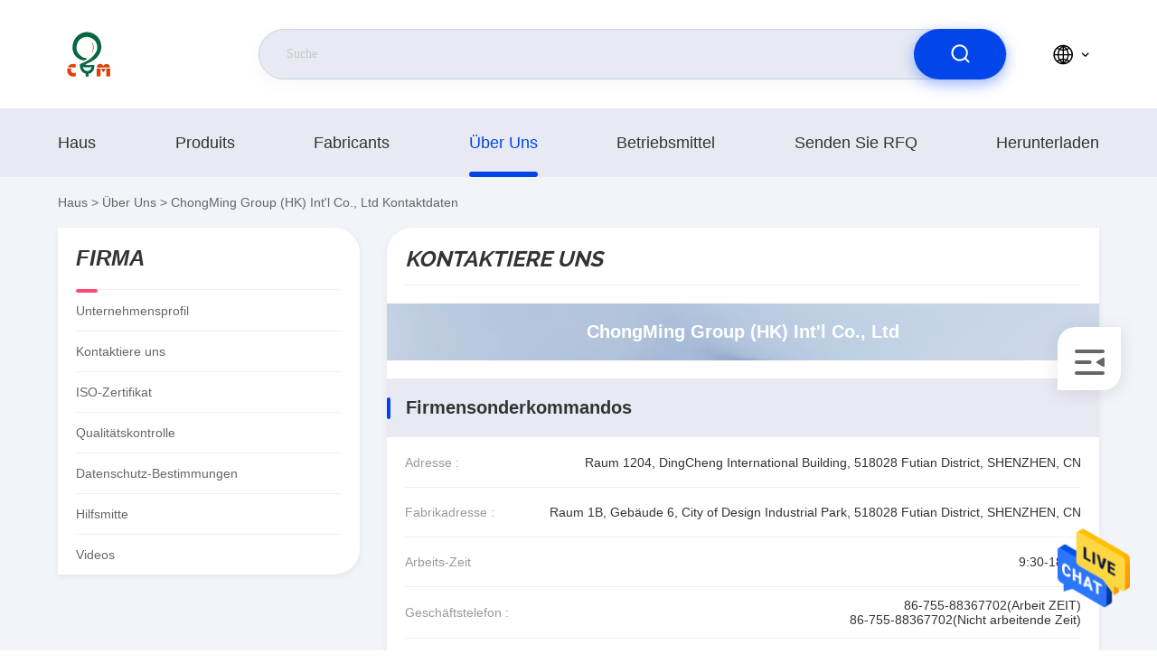

--- FILE ---
content_type: text/html
request_url: https://german.icmemorychip.com/contactus.html
body_size: 15309
content:
<!DOCTYPE html>
<html  >
<head>
	<meta charset="utf-8">
	<meta http-equiv="X-UA-Compatible" content="IE=edge">
	<meta name="viewport" content="width=device-width, initial-scale=1.0,minimum-scale=1.0,maximum-scale=1.0,user-scalable=no">
    <link rel="alternate" href="//m.german.icmemorychip.com/contactus.html" media="only screen and (max-width: 640px)" />
<link hreflang="en" rel="alternate" href="https://www.icmemorychip.com/contactus.html" />
<link hreflang="fr" rel="alternate" href="https://french.icmemorychip.com/contactus.html" />
<link hreflang="it" rel="alternate" href="https://italian.icmemorychip.com/contactus.html" />
<link hreflang="ru" rel="alternate" href="https://russian.icmemorychip.com/contactus.html" />
<link hreflang="es" rel="alternate" href="https://spanish.icmemorychip.com/contactus.html" />
<link hreflang="pt" rel="alternate" href="https://portuguese.icmemorychip.com/contactus.html" />
<link hreflang="nl" rel="alternate" href="https://dutch.icmemorychip.com/contactus.html" />
<link hreflang="el" rel="alternate" href="https://greek.icmemorychip.com/contactus.html" />
<link hreflang="ja" rel="alternate" href="https://japanese.icmemorychip.com/contactus.html" />
<link hreflang="ko" rel="alternate" href="https://korean.icmemorychip.com/contactus.html" />
<script type="text/javascript">
/*<![CDATA[*/
var colorUrl = '';
var query_string = ["Company","ContactUs"];
var customtplcolor = 99710;
/*]]>*/
</script>
<title>ChongMing Group (HK) Int'l Co., Ltd Kontaktdaten</title>
    <meta name="keywords" content="Kontaktdaten, ChongMing Group (HK) Int'l Co., Ltd, sales@cmhk-ic.com, 86-755-88367702" />
    <meta name="description" content="ChongMing Group (HK) Int'l Co., Ltd Kontaktdaten:Addresss: Raum 1204, DingCheng International Building, 518028 Futian District, SHENZHEN, CN, Kontaktieren Sie uns über 86-755-88367702 oder sales@cmhk-ic.com." />
     <meta property="og:type" content="site">
    <meta property="og:title" content="Kontaktdaten, ChongMing Group (HK) Int'l Co., Ltd, sales@cmhk-ic.com, 86-755-88367702" >
    <meta property="og:site_name" content="ChongMing Group (HK) Int'l Co., Ltd">
    <meta property="og:url" content="https://german.icmemorychip.com/contactus.html">
    <meta property="og:image" content="https://german.icmemorychip.com/logo.gif">
    <meta property="og:description" content="ChongMing Group (HK) Int'l Co., Ltd Kontaktdaten:Addresss: Raum 1204, DingCheng International Building, 518028 Futian District, SHENZHEN, CN, Kontaktieren Sie uns über 86-755-88367702 oder sales@cmhk-ic.com." />
				<link rel='preload'
					  href=/photo/icmemorychip/sitetpl/style/commonV2.css?ver=1691034296 as='style'><link type='text/css' rel='stylesheet'
					  href=/photo/icmemorychip/sitetpl/style/commonV2.css?ver=1691034296 media='all'><script type="application/ld+json">[{"@context":"https:\/\/schema.org","@type":"Organization","name":"ChongMing Group (HK) Int'l Co., Ltd Kontaktdaten","description":"ChongMing Group (HK) Int'l Co., Ltd Kontaktdaten:Addresss: Raum 1204, DingCheng International Building, 518028 Futian District, SHENZHEN, CN, Kontaktieren Sie uns \u00fcber 86-755-88367702 oder sales@cmhk-ic.com.","url":"https:\/\/www.icmemorychip.com\/contactus.html","logo":"\/logo.gif","address":{"@type":"PostalAddress","addressLocality":"China","addressRegion":"CN","postalCode":"999001","streetAddress":"Raum 1204, DingCheng International Building, 518028 Futian District, SHENZHEN, CN"},"email":"sales@cmhk-ic.com","sameAs":["https:\/\/www.facebook.com\/ChongMing-Group-HK-Intl-Co-Ltd-104577868981822","https:\/\/www.linkedin.com\/company\/cmhk-ic\/"],"image":"\/photo\/cl143130049-chongming_group_hk_int_l_co_ltd.jpg","faxNumber":"86-755-88367703","telephone":"86-755-88367702"},{"@context":"https:\/\/schema.org","@type":"BreadcrumbList","itemListElement":[{"@type":"ListItem","position":2,"name":"Kontaktieren Sie uns","item":"https:\/\/german.icmemorychip.com\/contactus.html"},{"@type":"ListItem","position":1,"name":"Startseite","item":"https:\/\/german.icmemorychip.com\/index.html"}]}]</script></head>
<body>
<img src="/logo.gif" style="display:none"/>
    <div id="floatAd" style="z-index: 110000;position:absolute;right:30px;bottom:60px;height:79px;display: block;">
                <a href="/webim/webim_tab.html" rel="nofollow" onclick= 'setwebimCookie(0,0,0);' target="_blank">
            <img style="width: 80px;cursor: pointer;" alt='Nachricht senden' src="/images/floatimage_chat.gif"/>
        </a>
            </div>
<a style="display: none" class="float-inquiry" href="/contactnow.html" onclick='setinquiryCookie("{\"showproduct\":0,\"pid\":0,\"name\":\"\",\"source_url\":\"\",\"picurl\":\"\",\"propertyDetail\":[],\"username\":\"Ms. Doris Guo\",\"viewTime\":\"Letzter Login : 5 Stunden 13 minuts vor\",\"subject\":\"Bitte geben Sie uns\",\"countrycode\":\"RO\"}");'></a>
<script>
    function getCookie(name) {
        var arr = document.cookie.match(new RegExp("(^| )" + name + "=([^;]*)(;|$)"));
        if (arr != null) {
            return unescape(arr[2]);
        }
        return null;
    }
    var is_new_mjy = '0';
    if (is_new_mjy==1 && isMobileDevice() && getCookie('webim_login_name') && getCookie('webim_buyer_id') && getCookie('webim_272828_seller_id')) {
        document.getElementById("floatAd").style.display = "none";
    }
    // 检测是否是移动端访问
    function isMobileDevice() {
        return /Android|webOS|iPhone|iPad|iPod|BlackBerry|IEMobile|Opera Mini/i.test(navigator.userAgent);
    }

</script><script>
var originProductInfo = '';
var originProductInfo = {"showproduct":1,"pid":"36234098","name":"Mikroregler IC ATXMEGA64A3U-AU Flash-Speicher IC-Chip-A3U 8 16-Bit--32MHz 64KB","source_url":"\/sale-36234098-mikroregler-ic-atxmega64a3u-au-flash-speicher-ic-chip-a3u-8-16-bit-32mhz-64kb.html","picurl":"\/photo\/pd142879176-atxmega64a3u_au_flash_memory_ic_chip_a3u_microcontroller_ic_8_16_bit_32mhz_64kb.jpg","propertyDetail":[["Hersteller:","Mikrochip"],["Beschreibung","IC MCU 8\/16BIT 64KB FLASH 64TQFP"],["Kategorie","Mikroregler"],["Paket\/Fall","64-TQFP"]],"company_name":null,"picurl_c":"\/photo\/pc142879176-atxmega64a3u_au_flash_memory_ic_chip_a3u_microcontroller_ic_8_16_bit_32mhz_64kb.jpg","price":"Negotiation","username":"sales","viewTime":"Letzter Login : 7 Stunden 13 minuts vor","subject":"Bitte senden Sie mir weitere Informationen \u00fcber Ihre Mikroregler IC ATXMEGA64A3U-AU Flash-Speicher IC-Chip-A3U 8 16-Bit--32MHz 64KB","countrycode":"RO"};
var save_url = "/contactsave.html";
var update_url = "/updateinquiry.html";
var productInfo = {};
var defaulProductInfo = {};
var myDate = new Date();
var curDate = myDate.getFullYear()+'-'+(parseInt(myDate.getMonth())+1)+'-'+myDate.getDate();
var message = '';
var default_pop = 1;
var leaveMessageDialog = document.getElementsByClassName('leave-message-dialog')[0]; // 获取弹层
var _$$ = function (dom) {
    return document.querySelectorAll(dom);
};
resInfo = originProductInfo;
defaulProductInfo.pid = resInfo['pid'];
defaulProductInfo.productName = resInfo['name'];
defaulProductInfo.productInfo = resInfo['propertyDetail'];
defaulProductInfo.productImg = resInfo['picurl_c'];
defaulProductInfo.subject = resInfo['subject'];
defaulProductInfo.productImgAlt = resInfo['name'];
var inquirypopup_tmp = 1;
var message = 'Sehr geehrter,'+'\r\n'+"Ich bin daran interessiert"+' '+trim(resInfo['name'])+", Könnten Sie mir weitere Details wie Typ, Größe, MOQ, Material usw. senden?"+'\r\n'+"Vielen Dank!"+'\r\n'+"Auf deine Antwort wartend.";
var message_1 = 'Sehr geehrter,'+'\r\n'+"Ich bin daran interessiert"+' '+trim(resInfo['name'])+", Könnten Sie mir weitere Details wie Typ, Größe, MOQ, Material usw. senden?"+'\r\n'+"Vielen Dank!"+'\r\n'+"Auf deine Antwort wartend.";
var message_2 = 'Hallo,'+'\r\n'+"ich suche nach"+' '+trim(resInfo['name'])+", Bitte senden Sie mir den Preis, die Spezifikation und das Bild."+'\r\n'+"Ihre schnelle Antwort wird sehr geschätzt."+'\r\n'+"Fühlen Sie sich frei, mich für weitere Informationen zu kontaktieren."+'\r\n'+"Danke vielmals.";
var message_3 = 'Hallo,'+'\r\n'+trim(resInfo['name'])+' '+"erfüllt meine Erwartungen."+'\r\n'+"Bitte geben Sie mir den besten Preis und einige andere Produktinformationen."+'\r\n'+"Fühlen Sie sich frei, mich per E-Mail zu kontaktieren."+'\r\n'+"Danke vielmals.";

var message_4 = 'Sehr geehrter,'+'\r\n'+"Was ist der FOB-Preis auf Ihrem"+' '+trim(resInfo['name'])+'?'+'\r\n'+"Welches ist der nächste Portname?"+'\r\n'+"Bitte antworten Sie mir so schnell wie möglich. Es ist besser, weitere Informationen zu teilen."+'\r\n'+"Grüße!";
var message_5 = 'Hallo,'+'\r\n'+"Ich interessiere mich sehr für Ihre"+' '+trim(resInfo['name'])+'.'+'\r\n'+"Bitte senden Sie mir Ihre Produktdetails."+'\r\n'+"Ich freue mich auf Ihre schnelle Antwort."+'\r\n'+"Fühlen Sie sich frei, mich per Mail zu kontaktieren."+'\r\n'+"Grüße!";

var message_6 = 'Sehr geehrter,'+'\r\n'+"Bitte geben Sie uns Informationen über Ihre"+' '+trim(resInfo['name'])+", wie Typ, Größe, Material und natürlich der beste Preis."+'\r\n'+"Ich freue mich auf Ihre schnelle Antwort."+'\r\n'+"Danke!";
var message_7 = 'Sehr geehrter,'+'\r\n'+"Können Sie liefern"+' '+trim(resInfo['name'])+" für uns?"+'\r\n'+"Zuerst wollen wir eine Preisliste und einige Produktdetails."+'\r\n'+"Ich hoffe, so schnell wie möglich eine Antwort zu erhalten und freue mich auf die Zusammenarbeit."+'\r\n'+"Vielen Dank.";
var message_8 = 'Hallo,'+'\r\n'+"ich suche nach"+' '+trim(resInfo['name'])+", Bitte geben Sie mir detailliertere Produktinformationen."+'\r\n'+"Ich freue mich auf Ihre Antwort."+'\r\n'+"Danke!";
var message_9 = 'Hallo,'+'\r\n'+"Ihre"+' '+trim(resInfo['name'])+" erfüllt meine Anforderungen sehr gut."+'\r\n'+"Bitte senden Sie mir den Preis, die Spezifikation und ein ähnliches Modell sind in Ordnung."+'\r\n'+"Fühlen Sie sich frei, mit mir zu chatten."+'\r\n'+"Vielen Dank!";
var message_10 = 'Sehr geehrter,'+'\r\n'+"Ich möchte mehr über die Details und das Zitat von erfahren"+' '+trim(resInfo['name'])+'.'+'\r\n'+"Fühlen Sie sich frei, mich zu kontaktieren."+'\r\n'+"Grüße!";

var r = getRandom(1,10);

defaulProductInfo.message = eval("message_"+r);

var mytAjax = {

    post: function(url, data, fn) {
        var xhr = new XMLHttpRequest();
        xhr.open("POST", url, true);
        xhr.setRequestHeader("Content-Type", "application/x-www-form-urlencoded;charset=UTF-8");
        xhr.setRequestHeader("X-Requested-With", "XMLHttpRequest");
        xhr.setRequestHeader('Content-Type','text/plain;charset=UTF-8');
        xhr.onreadystatechange = function() {
            if(xhr.readyState == 4 && (xhr.status == 200 || xhr.status == 304)) {
                fn.call(this, xhr.responseText);
            }
        };
        xhr.send(data);
    },

    postform: function(url, data, fn) {
        var xhr = new XMLHttpRequest();
        xhr.open("POST", url, true);
        xhr.setRequestHeader("X-Requested-With", "XMLHttpRequest");
        xhr.onreadystatechange = function() {
            if(xhr.readyState == 4 && (xhr.status == 200 || xhr.status == 304)) {
                fn.call(this, xhr.responseText);
            }
        };
        xhr.send(data);
    }
};
window.onload = function(){
    leaveMessageDialog = document.getElementsByClassName('leave-message-dialog')[0];
    if (window.localStorage.recordDialogStatus=='undefined' || (window.localStorage.recordDialogStatus!='undefined' && window.localStorage.recordDialogStatus != curDate)) {
        setTimeout(function(){
            if(parseInt(inquirypopup_tmp%10) == 1){
                creatDialog(defaulProductInfo, 1);
            }
        }, 6000);
    }
};
function trim(str)
{
    str = str.replace(/(^\s*)/g,"");
    return str.replace(/(\s*$)/g,"");
};
function getRandom(m,n){
    var num = Math.floor(Math.random()*(m - n) + n);
    return num;
};
function strBtn(param) {

    var starattextarea = document.getElementById("textareamessage").value.length;
    var email = document.getElementById("startEmail").value;

    var default_tip = document.querySelectorAll(".watermark_container").length;
    if (20 < starattextarea && starattextarea < 3000) {
        if(default_tip>0){
            document.getElementById("textareamessage1").parentNode.parentNode.nextElementSibling.style.display = "none";
        }else{
            document.getElementById("textareamessage1").parentNode.nextElementSibling.style.display = "none";
        }

    } else {
        if(default_tip>0){
            document.getElementById("textareamessage1").parentNode.parentNode.nextElementSibling.style.display = "block";
        }else{
            document.getElementById("textareamessage1").parentNode.nextElementSibling.style.display = "block";
        }

        return;
    }

    var re = /^([a-zA-Z0-9_-])+@([a-zA-Z0-9_-])+\.([a-zA-Z0-9_-])+/i;/*邮箱不区分大小写*/
    if (!re.test(email)) {
        document.getElementById("startEmail").nextElementSibling.style.display = "block";
        return;
    } else {
        document.getElementById("startEmail").nextElementSibling.style.display = "none";
    }

    var subject = document.getElementById("pop_subject").value;
    var pid = document.getElementById("pop_pid").value;
    var message = document.getElementById("textareamessage").value;
    var sender_email = document.getElementById("startEmail").value;
    var tel = '';
    if (document.getElementById("tel0") != undefined && document.getElementById("tel0") != '')
        tel = document.getElementById("tel0").value;
    var form_serialize = '&tel='+tel;

    form_serialize = form_serialize.replace(/\+/g, "%2B");
    mytAjax.post(save_url,"pid="+pid+"&subject="+subject+"&email="+sender_email+"&message="+(message)+form_serialize,function(res){
        var mes = JSON.parse(res);
        if(mes.status == 200){
            var iid = mes.iid;
            document.getElementById("pop_iid").value = iid;
            document.getElementById("pop_uuid").value = mes.uuid;

            if(typeof gtag_report_conversion === "function"){
                gtag_report_conversion();//执行统计js代码
            }
            if(typeof fbq === "function"){
                fbq('track','Purchase');//执行统计js代码
            }
        }
    });
    for (var index = 0; index < document.querySelectorAll(".dialog-content-pql").length; index++) {
        document.querySelectorAll(".dialog-content-pql")[index].style.display = "none";
    };
    $('#idphonepql').val(tel);
    document.getElementById("dialog-content-pql-id").style.display = "block";
    ;
};
function twoBtnOk(param) {

    var selectgender = document.getElementById("Mr").innerHTML;
    var iid = document.getElementById("pop_iid").value;
    var sendername = document.getElementById("idnamepql").value;
    var senderphone = document.getElementById("idphonepql").value;
    var sendercname = document.getElementById("idcompanypql").value;
    var uuid = document.getElementById("pop_uuid").value;
    var gender = 2;
    if(selectgender == 'Mr.') gender = 0;
    if(selectgender == 'Mrs.') gender = 1;
    var pid = document.getElementById("pop_pid").value;
    var form_serialize = '';

        form_serialize = form_serialize.replace(/\+/g, "%2B");

    mytAjax.post(update_url,"iid="+iid+"&gender="+gender+"&uuid="+uuid+"&name="+(sendername)+"&tel="+(senderphone)+"&company="+(sendercname)+form_serialize,function(res){});

    for (var index = 0; index < document.querySelectorAll(".dialog-content-pql").length; index++) {
        document.querySelectorAll(".dialog-content-pql")[index].style.display = "none";
    };
    document.getElementById("dialog-content-pql-ok").style.display = "block";

};
function toCheckMust(name) {
    $('#'+name+'error').hide();
}
function handClidk(param) {
    var starattextarea = document.getElementById("textareamessage1").value.length;
    var email = document.getElementById("startEmail1").value;
    var default_tip = document.querySelectorAll(".watermark_container").length;
    if (20 < starattextarea && starattextarea < 3000) {
        if(default_tip>0){
            document.getElementById("textareamessage1").parentNode.parentNode.nextElementSibling.style.display = "none";
        }else{
            document.getElementById("textareamessage1").parentNode.nextElementSibling.style.display = "none";
        }

    } else {
        if(default_tip>0){
            document.getElementById("textareamessage1").parentNode.parentNode.nextElementSibling.style.display = "block";
        }else{
            document.getElementById("textareamessage1").parentNode.nextElementSibling.style.display = "block";
        }

        return;
    }

    var re = /^([a-zA-Z0-9_-])+@([a-zA-Z0-9_-])+\.([a-zA-Z0-9_-])+/i;
    if (!re.test(email)) {
        document.getElementById("startEmail1").nextElementSibling.style.display = "block";
        return;
    } else {
        document.getElementById("startEmail1").nextElementSibling.style.display = "none";
    }

    var subject = document.getElementById("pop_subject").value;
    var pid = document.getElementById("pop_pid").value;
    var message = document.getElementById("textareamessage1").value;
    var sender_email = document.getElementById("startEmail1").value;
    var form_serialize = tel = '';
    if (document.getElementById("tel1") != undefined && document.getElementById("tel1") != '')
        tel = document.getElementById("tel1").value;
        mytAjax.post(save_url,"email="+sender_email+"&tel="+tel+"&pid="+pid+"&message="+message+"&subject="+subject+form_serialize,function(res){

        var mes = JSON.parse(res);
        if(mes.status == 200){
            var iid = mes.iid;
            document.getElementById("pop_iid").value = iid;
            document.getElementById("pop_uuid").value = mes.uuid;
            if(typeof gtag_report_conversion === "function"){
                gtag_report_conversion();//执行统计js代码
            }
        }

    });
    for (var index = 0; index < document.querySelectorAll(".dialog-content-pql").length; index++) {
        document.querySelectorAll(".dialog-content-pql")[index].style.display = "none";
    };
    $('#idphonepql').val(tel);
    document.getElementById("dialog-content-pql-id").style.display = "block";

};
window.addEventListener('load', function () {
    $('.checkbox-wrap label').each(function(){
        if($(this).find('input').prop('checked')){
            $(this).addClass('on')
        }else {
            $(this).removeClass('on')
        }
    })
    $(document).on('click', '.checkbox-wrap label' , function(ev){
        if (ev.target.tagName.toUpperCase() != 'INPUT') {
            $(this).toggleClass('on')
        }
    })
})
function handDialog(pdata) {
    data = JSON.parse(pdata);
    productInfo.productName = data.productName;
    productInfo.productInfo = data.productInfo;
    productInfo.productImg = data.productImg;
    productInfo.subject = data.subject;

    var message = 'Sehr geehrter,'+'\r\n'+"Ich bin daran interessiert"+' '+trim(data.productName)+", Könnten Sie mir weitere Details wie Typ, Größe, Menge, Material usw. senden?"+'\r\n'+"Vielen Dank!"+'\r\n'+"Auf deine Antwort wartend.";

    var message = 'Sehr geehrter,'+'\r\n'+"Ich bin daran interessiert"+' '+trim(data.productName)+", Könnten Sie mir weitere Details wie Typ, Größe, MOQ, Material usw. senden?"+'\r\n'+"Vielen Dank!"+'\r\n'+"Auf deine Antwort wartend.";
    var message_1 = 'Sehr geehrter,'+'\r\n'+"Ich bin daran interessiert"+' '+trim(data.productName)+", Könnten Sie mir weitere Details wie Typ, Größe, MOQ, Material usw. senden?"+'\r\n'+"Vielen Dank!"+'\r\n'+"Auf deine Antwort wartend.";
    var message_2 = 'Hallo,'+'\r\n'+"ich suche nach"+' '+trim(data.productName)+", Bitte senden Sie mir den Preis, die Spezifikation und das Bild."+'\r\n'+"Ihre schnelle Antwort wird sehr geschätzt."+'\r\n'+"Fühlen Sie sich frei, mich für weitere Informationen zu kontaktieren."+'\r\n'+"Danke vielmals.";
    var message_3 = 'Hallo,'+'\r\n'+trim(data.productName)+' '+"erfüllt meine Erwartungen."+'\r\n'+"Bitte geben Sie mir den besten Preis und einige andere Produktinformationen."+'\r\n'+"Fühlen Sie sich frei, mich per E-Mail zu kontaktieren."+'\r\n'+"Danke vielmals.";

    var message_4 = 'Sehr geehrter,'+'\r\n'+"Was ist der FOB-Preis auf Ihrem"+' '+trim(data.productName)+'?'+'\r\n'+"Welches ist der nächste Portname?"+'\r\n'+"Bitte antworten Sie mir so schnell wie möglich. Es ist besser, weitere Informationen zu teilen."+'\r\n'+"Grüße!";
    var message_5 = 'Hallo,'+'\r\n'+"Ich interessiere mich sehr für Ihre"+' '+trim(data.productName)+'.'+'\r\n'+"Bitte senden Sie mir Ihre Produktdetails."+'\r\n'+"Ich freue mich auf Ihre schnelle Antwort."+'\r\n'+"Fühlen Sie sich frei, mich per Mail zu kontaktieren."+'\r\n'+"Grüße!";

    var message_6 = 'Sehr geehrter,'+'\r\n'+"Bitte geben Sie uns Informationen über Ihre"+' '+trim(data.productName)+", wie Typ, Größe, Material und natürlich der beste Preis."+'\r\n'+"Ich freue mich auf Ihre schnelle Antwort."+'\r\n'+"Danke!";
    var message_7 = 'Sehr geehrter,'+'\r\n'+"Können Sie liefern"+' '+trim(data.productName)+" für uns?"+'\r\n'+"Zuerst wollen wir eine Preisliste und einige Produktdetails."+'\r\n'+"Ich hoffe, so schnell wie möglich eine Antwort zu erhalten und freue mich auf die Zusammenarbeit."+'\r\n'+"Vielen Dank.";
    var message_8 = 'Hallo,'+'\r\n'+"ich suche nach"+' '+trim(data.productName)+", Bitte geben Sie mir detailliertere Produktinformationen."+'\r\n'+"Ich freue mich auf Ihre Antwort."+'\r\n'+"Danke!";
    var message_9 = 'Hallo,'+'\r\n'+"Ihre"+' '+trim(data.productName)+" erfüllt meine Anforderungen sehr gut."+'\r\n'+"Bitte senden Sie mir den Preis, die Spezifikation und ein ähnliches Modell sind in Ordnung."+'\r\n'+"Fühlen Sie sich frei, mit mir zu chatten."+'\r\n'+"Vielen Dank!";
    var message_10 = 'Sehr geehrter,'+'\r\n'+"Ich möchte mehr über die Details und das Zitat von erfahren"+' '+trim(data.productName)+'.'+'\r\n'+"Fühlen Sie sich frei, mich zu kontaktieren."+'\r\n'+"Grüße!";

    var r = getRandom(1,10);

    productInfo.message = eval("message_"+r);
    if(parseInt(inquirypopup_tmp/10) == 1){
        productInfo.message = "";
    }
    productInfo.pid = data.pid;
    creatDialog(productInfo, 2);
};

function closepql(param) {

    leaveMessageDialog.style.display = 'none';
};

function closepql2(param) {

    for (var index = 0; index < document.querySelectorAll(".dialog-content-pql").length; index++) {
        document.querySelectorAll(".dialog-content-pql")[index].style.display = "none";
    };
    document.getElementById("dialog-content-pql-ok").style.display = "block";
};

function initProduct(productInfo,type){

    productInfo.productName = unescape(productInfo.productName);
    productInfo.message = unescape(productInfo.message);

    leaveMessageDialog = document.getElementsByClassName('leave-message-dialog')[0];
    leaveMessageDialog.style.display = "block";
    if(type == 3){
        var popinquiryemail = document.getElementById("popinquiryemail").value;
        _$$("#startEmail1")[0].value = popinquiryemail;
    }else{
        _$$("#startEmail1")[0].value = "";
    }
    _$$("#startEmail")[0].value = "";
    _$$("#idnamepql")[0].value = "";
    _$$("#idphonepql")[0].value = "";
    _$$("#idcompanypql")[0].value = "";

    _$$("#pop_pid")[0].value = productInfo.pid;
    _$$("#pop_subject")[0].value = productInfo.subject;
    
    if(parseInt(inquirypopup_tmp/10) == 1){
        productInfo.message = "";
    }

    _$$("#textareamessage1")[0].value = productInfo.message;
    _$$("#textareamessage")[0].value = productInfo.message;

    _$$("#dialog-content-pql-id .titlep")[0].innerHTML = productInfo.productName;
    _$$("#dialog-content-pql-id img")[0].setAttribute("src", productInfo.productImg);
    _$$("#dialog-content-pql-id img")[0].setAttribute("alt", productInfo.productImgAlt);

    _$$("#dialog-content-pql-id-hand img")[0].setAttribute("src", productInfo.productImg);
    _$$("#dialog-content-pql-id-hand img")[0].setAttribute("alt", productInfo.productImgAlt);
    _$$("#dialog-content-pql-id-hand .titlep")[0].innerHTML = productInfo.productName;

    if (productInfo.productInfo.length > 0) {
        var ul2, ul;
        ul = document.createElement("ul");
        for (var index = 0; index < productInfo.productInfo.length; index++) {
            var el = productInfo.productInfo[index];
            var li = document.createElement("li");
            var span1 = document.createElement("span");
            span1.innerHTML = el[0] + ":";
            var span2 = document.createElement("span");
            span2.innerHTML = el[1];
            li.appendChild(span1);
            li.appendChild(span2);
            ul.appendChild(li);

        }
        ul2 = ul.cloneNode(true);
        if (type === 1) {
            _$$("#dialog-content-pql-id .left")[0].replaceChild(ul, _$$("#dialog-content-pql-id .left ul")[0]);
        } else {
            _$$("#dialog-content-pql-id-hand .left")[0].replaceChild(ul2, _$$("#dialog-content-pql-id-hand .left ul")[0]);
            _$$("#dialog-content-pql-id .left")[0].replaceChild(ul, _$$("#dialog-content-pql-id .left ul")[0]);
        }
    };
    for (var index = 0; index < _$$("#dialog-content-pql-id .right ul li").length; index++) {
        _$$("#dialog-content-pql-id .right ul li")[index].addEventListener("click", function (params) {
            _$$("#dialog-content-pql-id .right #Mr")[0].innerHTML = this.innerHTML
        }, false)

    };

};
function closeInquiryCreateDialog() {
    document.getElementById("xuanpan_dialog_box_pql").style.display = "none";
};
function showInquiryCreateDialog() {
    document.getElementById("xuanpan_dialog_box_pql").style.display = "block";
};
function submitPopInquiry(){
    var message = document.getElementById("inquiry_message").value;
    var email = document.getElementById("inquiry_email").value;
    var subject = defaulProductInfo.subject;
    var pid = defaulProductInfo.pid;
    if (email === undefined) {
        showInquiryCreateDialog();
        document.getElementById("inquiry_email").style.border = "1px solid red";
        return false;
    };
    if (message === undefined) {
        showInquiryCreateDialog();
        document.getElementById("inquiry_message").style.border = "1px solid red";
        return false;
    };
    if (email.search(/^\w+((-\w+)|(\.\w+))*\@[A-Za-z0-9]+((\.|-)[A-Za-z0-9]+)*\.[A-Za-z0-9]+$/) == -1) {
        document.getElementById("inquiry_email").style.border= "1px solid red";
        showInquiryCreateDialog();
        return false;
    } else {
        document.getElementById("inquiry_email").style.border= "";
    };
    if (message.length < 20 || message.length >3000) {
        showInquiryCreateDialog();
        document.getElementById("inquiry_message").style.border = "1px solid red";
        return false;
    } else {
        document.getElementById("inquiry_message").style.border = "";
    };
    var tel = '';
    if (document.getElementById("tel") != undefined && document.getElementById("tel") != '')
        tel = document.getElementById("tel").value;

    mytAjax.post(save_url,"pid="+pid+"&subject="+subject+"&email="+email+"&message="+(message)+'&tel='+tel,function(res){
        var mes = JSON.parse(res);
        if(mes.status == 200){
            var iid = mes.iid;
            document.getElementById("pop_iid").value = iid;
            document.getElementById("pop_uuid").value = mes.uuid;

        }
    });
    initProduct(defaulProductInfo);
    for (var index = 0; index < document.querySelectorAll(".dialog-content-pql").length; index++) {
        document.querySelectorAll(".dialog-content-pql")[index].style.display = "none";
    };
    $('#idphonepql').val(tel);
    document.getElementById("dialog-content-pql-id").style.display = "block";

};

//带附件上传
function submitPopInquiryfile(email_id,message_id,check_sort,name_id,phone_id,company_id,attachments){

    if(typeof(check_sort) == 'undefined'){
        check_sort = 0;
    }
    var message = document.getElementById(message_id).value;
    var email = document.getElementById(email_id).value;
    var attachments = document.getElementById(attachments).value;
    if(typeof(name_id) !== 'undefined' && name_id != ""){
        var name  = document.getElementById(name_id).value;
    }
    if(typeof(phone_id) !== 'undefined' && phone_id != ""){
        var phone = document.getElementById(phone_id).value;
    }
    if(typeof(company_id) !== 'undefined' && company_id != ""){
        var company = document.getElementById(company_id).value;
    }
    var subject = defaulProductInfo.subject;
    var pid = defaulProductInfo.pid;

    if(check_sort == 0){
        if (email === undefined) {
            showInquiryCreateDialog();
            document.getElementById(email_id).style.border = "1px solid red";
            return false;
        };
        if (message === undefined) {
            showInquiryCreateDialog();
            document.getElementById(message_id).style.border = "1px solid red";
            return false;
        };

        if (email.search(/^\w+((-\w+)|(\.\w+))*\@[A-Za-z0-9]+((\.|-)[A-Za-z0-9]+)*\.[A-Za-z0-9]+$/) == -1) {
            document.getElementById(email_id).style.border= "1px solid red";
            showInquiryCreateDialog();
            return false;
        } else {
            document.getElementById(email_id).style.border= "";
        };
        if (message.length < 20 || message.length >3000) {
            showInquiryCreateDialog();
            document.getElementById(message_id).style.border = "1px solid red";
            return false;
        } else {
            document.getElementById(message_id).style.border = "";
        };
    }else{

        if (message === undefined) {
            showInquiryCreateDialog();
            document.getElementById(message_id).style.border = "1px solid red";
            return false;
        };

        if (email === undefined) {
            showInquiryCreateDialog();
            document.getElementById(email_id).style.border = "1px solid red";
            return false;
        };

        if (message.length < 20 || message.length >3000) {
            showInquiryCreateDialog();
            document.getElementById(message_id).style.border = "1px solid red";
            return false;
        } else {
            document.getElementById(message_id).style.border = "";
        };

        if (email.search(/^\w+((-\w+)|(\.\w+))*\@[A-Za-z0-9]+((\.|-)[A-Za-z0-9]+)*\.[A-Za-z0-9]+$/) == -1) {
            document.getElementById(email_id).style.border= "1px solid red";
            showInquiryCreateDialog();
            return false;
        } else {
            document.getElementById(email_id).style.border= "";
        };

    };

    mytAjax.post(save_url,"pid="+pid+"&subject="+subject+"&email="+email+"&message="+message+"&company="+company+"&attachments="+attachments,function(res){
        var mes = JSON.parse(res);
        if(mes.status == 200){
            var iid = mes.iid;
            document.getElementById("pop_iid").value = iid;
            document.getElementById("pop_uuid").value = mes.uuid;

            if(typeof gtag_report_conversion === "function"){
                gtag_report_conversion();//执行统计js代码
            }
            if(typeof fbq === "function"){
                fbq('track','Purchase');//执行统计js代码
            }
        }
    });
    initProduct(defaulProductInfo);

    if(name !== undefined && name != ""){
        _$$("#idnamepql")[0].value = name;
    }

    if(phone !== undefined && phone != ""){
        _$$("#idphonepql")[0].value = phone;
    }

    if(company !== undefined && company != ""){
        _$$("#idcompanypql")[0].value = company;
    }

    for (var index = 0; index < document.querySelectorAll(".dialog-content-pql").length; index++) {
        document.querySelectorAll(".dialog-content-pql")[index].style.display = "none";
    };
    document.getElementById("dialog-content-pql-id").style.display = "block";

};
function submitPopInquiryByParam(email_id,message_id,check_sort,name_id,phone_id,company_id){

    if(typeof(check_sort) == 'undefined'){
        check_sort = 0;
    }

    var senderphone = '';
    var message = document.getElementById(message_id).value;
    var email = document.getElementById(email_id).value;
    if(typeof(name_id) !== 'undefined' && name_id != ""){
        var name  = document.getElementById(name_id).value;
    }
    if(typeof(phone_id) !== 'undefined' && phone_id != ""){
        var phone = document.getElementById(phone_id).value;
        senderphone = phone;
    }
    if(typeof(company_id) !== 'undefined' && company_id != ""){
        var company = document.getElementById(company_id).value;
    }
    var subject = defaulProductInfo.subject;
    var pid = defaulProductInfo.pid;

    if(check_sort == 0){
        if (email === undefined) {
            showInquiryCreateDialog();
            document.getElementById(email_id).style.border = "1px solid red";
            return false;
        };
        if (message === undefined) {
            showInquiryCreateDialog();
            document.getElementById(message_id).style.border = "1px solid red";
            return false;
        };

        if (email.search(/^\w+((-\w+)|(\.\w+))*\@[A-Za-z0-9]+((\.|-)[A-Za-z0-9]+)*\.[A-Za-z0-9]+$/) == -1) {
            document.getElementById(email_id).style.border= "1px solid red";
            showInquiryCreateDialog();
            return false;
        } else {
            document.getElementById(email_id).style.border= "";
        };
        if (message.length < 20 || message.length >3000) {
            showInquiryCreateDialog();
            document.getElementById(message_id).style.border = "1px solid red";
            return false;
        } else {
            document.getElementById(message_id).style.border = "";
        };
    }else{

        if (message === undefined) {
            showInquiryCreateDialog();
            document.getElementById(message_id).style.border = "1px solid red";
            return false;
        };

        if (email === undefined) {
            showInquiryCreateDialog();
            document.getElementById(email_id).style.border = "1px solid red";
            return false;
        };

        if (message.length < 20 || message.length >3000) {
            showInquiryCreateDialog();
            document.getElementById(message_id).style.border = "1px solid red";
            return false;
        } else {
            document.getElementById(message_id).style.border = "";
        };

        if (email.search(/^\w+((-\w+)|(\.\w+))*\@[A-Za-z0-9]+((\.|-)[A-Za-z0-9]+)*\.[A-Za-z0-9]+$/) == -1) {
            document.getElementById(email_id).style.border= "1px solid red";
            showInquiryCreateDialog();
            return false;
        } else {
            document.getElementById(email_id).style.border= "";
        };

    };

    var productsku = "";
    if($("#product_sku").length > 0){
        productsku = $("#product_sku").html();
    }

    mytAjax.post(save_url,"tel="+senderphone+"&pid="+pid+"&subject="+subject+"&email="+email+"&message="+message+"&messagesku="+encodeURI(productsku),function(res){
        var mes = JSON.parse(res);
        if(mes.status == 200){
            var iid = mes.iid;
            document.getElementById("pop_iid").value = iid;
            document.getElementById("pop_uuid").value = mes.uuid;

            if(typeof gtag_report_conversion === "function"){
                gtag_report_conversion();//执行统计js代码
            }
            if(typeof fbq === "function"){
                fbq('track','Purchase');//执行统计js代码
            }
        }
    });
    initProduct(defaulProductInfo);

    if(name !== undefined && name != ""){
        _$$("#idnamepql")[0].value = name;
    }

    if(phone !== undefined && phone != ""){
        _$$("#idphonepql")[0].value = phone;
    }

    if(company !== undefined && company != ""){
        _$$("#idcompanypql")[0].value = company;
    }

    for (var index = 0; index < document.querySelectorAll(".dialog-content-pql").length; index++) {
        document.querySelectorAll(".dialog-content-pql")[index].style.display = "none";

    };
    document.getElementById("dialog-content-pql-id").style.display = "block";

};
function creatDialog(productInfo, type) {

    if(type == 1){
        if(default_pop != 1){
            return false;
        }
        window.localStorage.recordDialogStatus = curDate;
    }else{
        default_pop = 0;
    }
    initProduct(productInfo, type);
    if (type === 1) {
        // 自动弹出
        for (var index = 0; index < document.querySelectorAll(".dialog-content-pql").length; index++) {

            document.querySelectorAll(".dialog-content-pql")[index].style.display = "none";
        };
        document.getElementById("dialog-content-pql").style.display = "block";
    } else {
        // 手动弹出
        for (var index = 0; index < document.querySelectorAll(".dialog-content-pql").length; index++) {
            document.querySelectorAll(".dialog-content-pql")[index].style.display = "none";
        };
        document.getElementById("dialog-content-pql-id-hand").style.display = "block";
    }
}

//带邮箱信息打开询盘框 emailtype=1表示带入邮箱
function openDialog(emailtype){
    var type = 2;//不带入邮箱，手动弹出
    if(emailtype == 1){
        var popinquiryemail = document.getElementById("popinquiryemail").value;
        var re = /^([a-zA-Z0-9_-])+@([a-zA-Z0-9_-])+\.([a-zA-Z0-9_-])+/i;
        if (!re.test(popinquiryemail)) {
            //前端提示样式;
            showInquiryCreateDialog();
            document.getElementById("popinquiryemail").style.border = "1px solid red";
            return false;
        } else {
            //前端提示样式;
        }
        var type = 3;
    }
    creatDialog(defaulProductInfo,type);
}

//上传附件
function inquiryUploadFile(){
    var fileObj = document.querySelector("#fileId").files[0];
    //构建表单数据
    var formData = new FormData();
    var filesize = fileObj.size;
    if(filesize > 10485760 || filesize == 0) {
        document.getElementById("filetips").style.display = "block";
        return false;
    }else {
        document.getElementById("filetips").style.display = "none";
    }
    formData.append('popinquiryfile', fileObj);
    document.getElementById("quotefileform").reset();
    var save_url = "/inquiryuploadfile.html";
    mytAjax.postform(save_url,formData,function(res){
        var mes = JSON.parse(res);
        if(mes.status == 200){
            document.getElementById("uploader-file-info").innerHTML = document.getElementById("uploader-file-info").innerHTML + "<span class=op>"+mes.attfile.name+"<a class=delatt id=att"+mes.attfile.id+" onclick=delatt("+mes.attfile.id+");>Delete</a></span>";
            var nowattachs = document.getElementById("attachments").value;
            if( nowattachs !== ""){
                var attachs = JSON.parse(nowattachs);
                attachs[mes.attfile.id] = mes.attfile;
            }else{
                var attachs = {};
                attachs[mes.attfile.id] = mes.attfile;
            }
            document.getElementById("attachments").value = JSON.stringify(attachs);
        }
    });
}
//附件删除
function delatt(attid)
{
    var nowattachs = document.getElementById("attachments").value;
    if( nowattachs !== ""){
        var attachs = JSON.parse(nowattachs);
        if(attachs[attid] == ""){
            return false;
        }
        var formData = new FormData();
        var delfile = attachs[attid]['filename'];
        var save_url = "/inquirydelfile.html";
        if(delfile != "") {
            formData.append('delfile', delfile);
            mytAjax.postform(save_url, formData, function (res) {
                if(res !== "") {
                    var mes = JSON.parse(res);
                    if (mes.status == 200) {
                        delete attachs[attid];
                        document.getElementById("attachments").value = JSON.stringify(attachs);
                        var s = document.getElementById("att"+attid);
                        s.parentNode.remove();
                    }
                }
            });
        }
    }else{
        return false;
    }
}

</script>
<div class="leave-message-dialog" style="display: none">
<style>
    .leave-message-dialog .close:before, .leave-message-dialog .close:after{
        content:initial;
    }
</style>
<div class="dialog-content-pql" id="dialog-content-pql" style="display: none">
    <span class="close" onclick="closepql()"><img src="/images/close.png"></span>
    <div class="title">
        <p class="firstp-pql">Hinterlass eine Nachricht</p>
        <p class="lastp-pql">Wir rufen Sie bald zurück!</p>
    </div>
    <div class="form">
        <div class="textarea">
            <textarea style='font-family: robot;'  name="" id="textareamessage" cols="30" rows="10" style="margin-bottom:14px;width:100%"
                placeholder="Tragen Sie bitte Ihre Untersuchungsdetails ein."></textarea>
        </div>
        <p class="error-pql"> <span class="icon-pql"><img src="/images/error.png" alt="ChongMing Group (HK) Int'l Co., Ltd"></span> Ihre Nachricht muss zwischen 20 und 3.000 Zeichen enthalten!</p>
        <input id="startEmail" type="text" placeholder="Betreten Sie Ihre E-Mail" onkeydown="if(event.keyCode === 13){ strBtn();}">
        <p class="error-pql"><span class="icon-pql"><img src="/images/error.png" alt="ChongMing Group (HK) Int'l Co., Ltd"></span> Bitte überprüfen Sie Ihre E-Mail! </p>
                <div class="operations">
            <div class='btn' id="submitStart" type="submit" onclick="strBtn()">EINREICHUNGEN</div>
        </div>
            </div>
</div>
<div class="dialog-content-pql dialog-content-pql-id" id="dialog-content-pql-id" style="display:none">
        <span class="close" onclick="closepql2()"><svg t="1648434466530" class="icon" viewBox="0 0 1024 1024" version="1.1" xmlns="http://www.w3.org/2000/svg" p-id="2198" width="16" height="16"><path d="M576 512l277.333333 277.333333-64 64-277.333333-277.333333L234.666667 853.333333 170.666667 789.333333l277.333333-277.333333L170.666667 234.666667 234.666667 170.666667l277.333333 277.333333L789.333333 170.666667 853.333333 234.666667 576 512z" fill="#444444" p-id="2199"></path></svg></span>
    <div class="left">
        <div class="img"><img></div>
        <p class="titlep"></p>
        <ul> </ul>
    </div>
    <div class="right">
                <p class="title">Mehr Informationen ermöglichen eine bessere Kommunikation.</p>
                <div style="position: relative;">
            <div class="mr"> <span id="Mr">Herr</span>
                <ul>
                    <li>Herr</li>
                    <li>Frau</li>
                </ul>
            </div>
            <input style="text-indent: 80px;" type="text" id="idnamepql" placeholder="Geben Sie Ihren Namen ein">
        </div>
        <input type="text"  id="idphonepql"  placeholder="Telefonnummer">
        <input type="text" id="idcompanypql"  placeholder="Firma" onkeydown="if(event.keyCode === 13){ twoBtnOk();}">
                <div class="btn form_new" id="twoBtnOk" onclick="twoBtnOk()">OK</div>
    </div>
</div>

<div class="dialog-content-pql dialog-content-pql-ok" id="dialog-content-pql-ok" style="display:none">
        <span class="close" onclick="closepql()"><svg t="1648434466530" class="icon" viewBox="0 0 1024 1024" version="1.1" xmlns="http://www.w3.org/2000/svg" p-id="2198" width="16" height="16"><path d="M576 512l277.333333 277.333333-64 64-277.333333-277.333333L234.666667 853.333333 170.666667 789.333333l277.333333-277.333333L170.666667 234.666667 234.666667 170.666667l277.333333 277.333333L789.333333 170.666667 853.333333 234.666667 576 512z" fill="#444444" p-id="2199"></path></svg></span>
    <div class="duihaook"></div>
        <p class="title">Erfolgreich eingereicht!</p>
        <p class="p1" style="text-align: center; font-size: 18px; margin-top: 14px;">Wir rufen Sie bald zurück!</p>
    <div class="btn" onclick="closepql()" id="endOk" style="margin: 0 auto;margin-top: 50px;">OK</div>
</div>
<div class="dialog-content-pql dialog-content-pql-id dialog-content-pql-id-hand" id="dialog-content-pql-id-hand"
    style="display:none">
     <input type="hidden" name="pop_pid" id="pop_pid" value="0">
     <input type="hidden" name="pop_subject" id="pop_subject" value="">
     <input type="hidden" name="pop_iid" id="pop_iid" value="0">
     <input type="hidden" name="pop_uuid" id="pop_uuid" value="0">
        <span class="close" onclick="closepql()"><svg t="1648434466530" class="icon" viewBox="0 0 1024 1024" version="1.1" xmlns="http://www.w3.org/2000/svg" p-id="2198" width="16" height="16"><path d="M576 512l277.333333 277.333333-64 64-277.333333-277.333333L234.666667 853.333333 170.666667 789.333333l277.333333-277.333333L170.666667 234.666667 234.666667 170.666667l277.333333 277.333333L789.333333 170.666667 853.333333 234.666667 576 512z" fill="#444444" p-id="2199"></path></svg></span>
    <div class="left">
        <div class="img"><img></div>
        <p class="titlep"></p>
        <ul> </ul>
    </div>
    <div class="right" style="float:right">
                <div class="title">
            <p class="firstp-pql">Hinterlass eine Nachricht</p>
            <p class="lastp-pql">Wir rufen Sie bald zurück!</p>
        </div>
                <div class="form">
            <div class="textarea">
                <textarea style='font-family: robot;' name="message" id="textareamessage1" cols="30" rows="10"
                    placeholder="Tragen Sie bitte Ihre Untersuchungsdetails ein."></textarea>
            </div>
            <p class="error-pql"> <span class="icon-pql"><img src="/images/error.png" alt="ChongMing Group (HK) Int'l Co., Ltd"></span> Ihre Nachricht muss zwischen 20 und 3.000 Zeichen enthalten!</p>
            <input id="startEmail1" name="email" data-type="1" type="text" placeholder="Betreten Sie Ihre E-Mail" onkeydown="if(event.keyCode === 13){ handClidk();}">
            <p class="error-pql"><span class="icon-pql"><img src="/images/error.png" alt="ChongMing Group (HK) Int'l Co., Ltd"></span> Bitte überprüfen Sie Ihre E-Mail!</p>
                            <input style="display:none" id="tel1" name="tel" type="text" oninput="value=value.replace(/[^0-9_+-]/g,'');" placeholder="Telefonnummer">
                        <div class="operations">
                <div class='btn' id="submitStart1" type="submit" onclick="handClidk()">EINREICHUNGEN</div>
            </div>
        </div>
    </div>
</div>
</div>
<div id="xuanpan_dialog_box_pql" class="xuanpan_dialog_box_pql"
    style="display:none;background:rgba(0,0,0,.6);width:100%;height:100%;position: fixed;top:0;left:0;z-index: 999999;">
    <div class="box_pql"
      style="width:526px;height:206px;background:rgba(255,255,255,1);opacity:1;border-radius:4px;position: absolute;left: 50%;top: 50%;transform: translate(-50%,-50%);">
      <div onclick="closeInquiryCreateDialog()" class="close close_create_dialog"
        style="cursor: pointer;height:42px;width:40px;float:right;padding-top: 16px;"><span
          style="display: inline-block;width: 25px;height: 2px;background: rgb(114, 114, 114);transform: rotate(45deg); "><span
            style="display: block;width: 25px;height: 2px;background: rgb(114, 114, 114);transform: rotate(-90deg); "></span></span>
      </div>
      <div
        style="height: 72px; overflow: hidden; text-overflow: ellipsis; display:-webkit-box;-ebkit-line-clamp: 3;-ebkit-box-orient: vertical; margin-top: 58px; padding: 0 84px; font-size: 18px; color: rgba(51, 51, 51, 1); text-align: center; ">
        Bitte hinterlassen Sie Ihre korrekte E-Mail-Adresse und detaillierte Anforderungen.</div>
      <div onclick="closeInquiryCreateDialog()" class="close_create_dialog"
        style="width: 139px; height: 36px; background: rgba(253, 119, 34, 1); border-radius: 4px; margin: 16px auto; color: rgba(255, 255, 255, 1); font-size: 18px; line-height: 36px; text-align: center;">
        OK</div>
    </div>
</div><!--<a style="display: none" title='' href="/webim/webim_tab.html" class="footer_webim_a" rel="nofollow" onclick= 'setwebimCookie(,,);' target="_blank">
    <div class="footer_webim" style="display:none">
        <div class="chat-button-content">
            <i class="chat-button"></i>
        </div>
    </div>
</a>-->

<div data-head='head'>
<div class="header2_ic_99710">
    <div class="model-close" style="display: none;"></div>
    <div class="aside-navbar-wrap">
        <nav class="modelmenu">
            <div class="model-title">
                <a href="/" title="Startseite" class="logo">
                    <img src="/logo.gif" alt="ChongMing Group (HK) Int'l Co., Ltd">
                </a>
                <i class='icon feitian ft-close2'></i>
            </div>
            <div class="model bd" style="opacity: 1;">
                <div class="item">
                    <div class="model-item-header"> <a href="/" title="Startseite" class="nav_item active">Haus</a></div>
                </div>
                <div class="item topborder">
                    <div class="model-item-header">
                        <a href="/products.html" title="Produits">produits</a><em class="icon feitian ft-down1"></em>
                    </div>
                    <ul>
                                                    <li>
                                                                    <li><a href=/supplier-4042692-flash-memory-ic-chip title="Flash-Speicher IC-Chip"><h2>Flash-Speicher IC-Chip</h2> (2423)</a></li>
                                                            </li>
                                                    <li>
                                                                    <li><a href=/supplier-4042693-programmable-ic-chip title="Programmierbarer IC-Chip"><h2>Programmierbarer IC-Chip</h2> (148)</a></li>
                                                            </li>
                                                    <li>
                                                                    <li><a href=/supplier-4042697-computer-ic-chips title="Computer IC bricht ab"><h2>Computer IC bricht ab</h2> (34)</a></li>
                                                            </li>
                                                    <li>
                                                                    <li><a href=/supplier-4042694-led-driver-ics title="LED-Fahrer ICs"><h2>LED-Fahrer ICs</h2> (44)</a></li>
                                                            </li>
                                                    <li>
                                                                    <li><a href=/supplier-4042700-power-management-ics title="Energie-Management IC"><h2>Energie-Management IC</h2> (1000)</a></li>
                                                            </li>
                                                    <li>
                                                                    <li><a href=/supplier-4056094-integrated-circuit-chips title="Integrierte Schaltungschips"><h2>Integrierte Schaltungschips</h2> (41311)</a></li>
                                                            </li>
                                                    <li>
                                                                    <li><a href=/supplier-4042699-mcu-microcontroller-unit title="MCU-Mikrocontroller-Einheit"><h2>MCU-Mikrocontroller-Einheit</h2> (535)</a></li>
                                                            </li>
                                                    <li>
                                                                    <li><a href=/supplier-4056095-display-driver-ics title="Anzeigen-Fahrer ICs"><h2>Anzeigen-Fahrer ICs</h2> (382)</a></li>
                                                            </li>
                                                    <li>
                                                                    <li><a href=/supplier-4042698-igbt-power-module title="IGBT-Leistungsmodul"><h2>IGBT-Leistungsmodul</h2> (153)</a></li>
                                                            </li>
                                                    <li>
                                                                    <li><a href=/supplier-4042701-amplifier-ic-chips title="Verstärker IC bricht ab"><h2>Verstärker IC bricht ab</h2> (358)</a></li>
                                                            </li>
                                                    <li>
                                                                    <li><a href=/supplier-4167998-electronic-ic-chips title="elektronische IC-Chips"><h2>elektronische IC-Chips</h2> (3345)</a></li>
                                                            </li>
                                                    <li>
                                                                    <li><a href=/supplier-4289785-electronic-components title="Elektronische Bauelemente"><h2>Elektronische Bauelemente</h2> (279)</a></li>
                                                            </li>
                                            </ul>
                </div>
                <div class="item">
                    <div class="model-item-header"><a href='/brands.html' title="Fabricants" class="nav_item">fabricants</a></div>
                </div>
                <div class="item topborder">
                    <div class="model-item-header">
                        <span>Über uns</sapn><em class="icon feitian ft-down1"></em>
                    </div>
                    <ul class="m-ul">
                        <li><a href="/aboutus.html" title="Über uns">Unternehmensprofil</a></li>
                        <li><a href="/contactus.html" title="KONTAKT">Kontaktiere uns</a></li>
                        <li><a href="/certificate.html" title="Zertifikat">ISO-Zertifikat</a></li>
                        <li><a href="/quality.html" title="Qualitätskontrolle">Qualitätskontrolle</a></li>
                        <li><a href="/privacy.html" title="China ChongMing Group (HK) Int'l Co., Ltd datenschutz-bestimmungen">Datenschutz-Bestimmungen</a></li>
                        <li><a href="/faqs.html" title="Hilfsmitte">Hilfsmitte</a></li>
                        
                                                <li><a href="/video.html" target="_blank" title="Videos">Videos</a></li>
                                                                    </ul>
                </div>
                
                                <div class="item">
                    <div class="model-item-header"><a href="/cases.html" title="Betriebsmittel" class="nav_item">Betriebsmittel</a></div>
                </div>
                 <div class="item">
                    <div class="model-item-header"><a href="/contactnow.html" title="Zitat" class="nav_item">Senden Sie RFQ</a></div>
                </div>
                 <div class="item">
                    <div class="model-item-header"><a href="/document.html" title="Dokument" class="nav_item">herunterladen</a></div>
                </div>
            </div>
        </nav>
    </div>
    <div class="search_top_main">
        <a href="/" title="Startseite" class="logo">
          <img src="/logo.gif" alt="ChongMing Group (HK) Int'l Co., Ltd">
        </a>
         <form
            class="inp-box"
            id="formSearch"
            method="POST"
            onsubmit="return jsWidgetSearch(this,'');">
              <input 
                tonchange="(e)=>{ e.stopPropagation();}"
                type="text"
                name="keyword"
                placeholder="Suche">
              <button aria-label="search" class="btn boxsearch">
                <i class='icon feitian ft-search1'></i>
              </button>
        </form>
        <div class="lang-wrap">
          <i class='icon feitian ft-language2'></i>
          <i class='icon feitian ft-down1'></i>
          <div class="lang-list">
                            <a class="item" href="https://www.icmemorychip.com/contactus.html" title="English">English</a>
                            <a class="item" href="https://french.icmemorychip.com/contactus.html" title="French">French</a>
                            <a class="item" href="https://german.icmemorychip.com/contactus.html" title="German">German</a>
                            <a class="item" href="https://italian.icmemorychip.com/contactus.html" title="Italian">Italian</a>
                            <a class="item" href="https://russian.icmemorychip.com/contactus.html" title="Russian">Russian</a>
                            <a class="item" href="https://spanish.icmemorychip.com/contactus.html" title="Spanish">Spanish</a>
                            <a class="item" href="https://portuguese.icmemorychip.com/contactus.html" title="Portuguese">Portuguese</a>
                            <a class="item" href="https://dutch.icmemorychip.com/contactus.html" title="Dutch">Dutch</a>
                            <a class="item" href="https://greek.icmemorychip.com/contactus.html" title="Greek">Greek</a>
                            <a class="item" href="https://japanese.icmemorychip.com/contactus.html" title="Japanese">Japanese</a>
                            <a class="item" href="https://korean.icmemorychip.com/contactus.html" title="Korean">Korean</a>
                      </div>
        </div>
        <div class="menus">
           <i class='icon feitian ft-categories'></i> 
        </div>
    </div>
    <div class="nav-wrap bd">
        <div class="nav_item" data-url="index">
            <a href="/" title="Startseite">Haus</a>
        </div>
        <div class="nav_item" data-url="products">
            <a href="/products.html" title="Produits">
                produits
            </a>
            <ul>
                                   <li>
                        <a href=/supplier-4042692-flash-memory-ic-chip title="Flash-Speicher IC-Chip"><h2>Flash-Speicher IC-Chip</h2> (2423)</a>
                                            </li>
                                    <li>
                        <a href=/supplier-4042693-programmable-ic-chip title="Programmierbarer IC-Chip"><h2>Programmierbarer IC-Chip</h2> (148)</a>
                                            </li>
                                    <li>
                        <a href=/supplier-4042697-computer-ic-chips title="Computer IC bricht ab"><h2>Computer IC bricht ab</h2> (34)</a>
                                            </li>
                                    <li>
                        <a href=/supplier-4042694-led-driver-ics title="LED-Fahrer ICs"><h2>LED-Fahrer ICs</h2> (44)</a>
                                            </li>
                                    <li>
                        <a href=/supplier-4042700-power-management-ics title="Energie-Management IC"><h2>Energie-Management IC</h2> (1000)</a>
                                            </li>
                                    <li>
                        <a href=/supplier-4056094-integrated-circuit-chips title="Integrierte Schaltungschips"><h2>Integrierte Schaltungschips</h2> (41311)</a>
                                            </li>
                                    <li>
                        <a href=/supplier-4042699-mcu-microcontroller-unit title="MCU-Mikrocontroller-Einheit"><h2>MCU-Mikrocontroller-Einheit</h2> (535)</a>
                                            </li>
                                    <li>
                        <a href=/supplier-4056095-display-driver-ics title="Anzeigen-Fahrer ICs"><h2>Anzeigen-Fahrer ICs</h2> (382)</a>
                                            </li>
                                    <li>
                        <a href=/supplier-4042698-igbt-power-module title="IGBT-Leistungsmodul"><h2>IGBT-Leistungsmodul</h2> (153)</a>
                                            </li>
                                    <li>
                        <a href=/supplier-4042701-amplifier-ic-chips title="Verstärker IC bricht ab"><h2>Verstärker IC bricht ab</h2> (358)</a>
                                            </li>
                                    <li>
                        <a href=/supplier-4167998-electronic-ic-chips title="elektronische IC-Chips"><h2>elektronische IC-Chips</h2> (3345)</a>
                                            </li>
                                    <li>
                        <a href=/supplier-4289785-electronic-components title="Elektronische Bauelemente"><h2>Elektronische Bauelemente</h2> (279)</a>
                                            </li>
                            </ul>
        </div>
        <div class="nav_item" data-url="manufacturers">
            <a href='/brands.html' title="Fabricants">fabricants</a>
         </div>
        <div class="nav_item" data-url="company">
            <a href="/aboutus.html" title="Über uns">
                Über uns
            </a>
            <ul>
                <li><a href="/aboutus.html" title="Über uns">Unternehmensprofil</a></li>
                <li><a href="/contactus.html" title="KONTAKT">Kontaktiere uns</a></li>
                <li><a href="/certificate.html" title="Zertifikat">ISO-Zertifikat</a></li>
                <li><a href="/quality.html" title="Qualitätskontrolle">Qualitätskontrolle</a></li>
                <li><a href="/privacy.html" title="China ChongMing Group (HK) Int'l Co., Ltd datenschutz-bestimmungen">Datenschutz-Bestimmungen</a></li>
                <li><a href="/faqs.html" title="Hilfsmitte">Hilfsmitte</a></li>
                                
                                <li><a href="/video.html" target="_blank" title="Videos">Videos</a></li>
                                            </ul>
        </div>
        
                <div class="nav_item" data-url="cases">
            <a href="/cases.html" title="Betriebsmittel">
                Betriebsmittel
            </a>
         </div>
        <div class="nav_item" data-url="rfq">
            <a href='/contactnow.html' title="Zitat">Senden Sie RFQ</a>
         </div>
        <div class="nav_item" data-url="doc">
            <a href='/document.html' title="Dokument">herunterladen</a>
        </div>
    </div>
</div></div>
<div data-main='main'>
<div class="contact_us_ic_99710">
    <div class="crumbs-wrap">
        <a  href="/" title="Startseite">Haus</a>
        <span>></span>
        <a href="/aboutus.html" title="Über uns">Über uns</a>
        <span>></span>
         <h1 class="" >
            ChongMing Group (HK) Int'l Co., Ltd Kontaktdaten
         </h1>
    </div>
    <div class="content-main clearfix">
        <div class="l-box">
            <div class="title">Firma</div>
            <ul>
                <li><a href="/aboutus.html" title="Über uns">Unternehmensprofil</a></li>
                <li>Kontaktiere uns</li>
                <li><a href="/certificate.html" title="Zertifikat">ISO-Zertifikat</a></li>
                <li><a href="/quality.html" title="Qualitätskontrolle">Qualitätskontrolle</a></li>
                <li><a href="/privacy.html" title="China ChongMing Group (HK) Int'l Co., Ltd datenschutz-bestimmungen">Datenschutz-Bestimmungen</a></li>
                <li><a href="/faqs.html" title="Hilfsmitte">Hilfsmitte</a></li>
                                
                                <li><a href="/video.html" title="Videos">Videos</a></li>
                                            </ul>
        </div>
        <div class="r-box">
            <div class="nav-wrap">
                <div class="head">
                    <div class="title">Firma</div>
                    <div class="r-text">
                        Kontaktiere uns <i class="icon feitian ft-down1"></i>
                    </div>
                </div>
                <ul style="width:calc(100% + 2px);">
                    <li><a href="/aboutus.html" title="Über uns">Unternehmensprofil</a></li>
                    <li>Kontaktiere uns</li>
                    <li><a href="/certificate.html" title="Zertifikat">ISO-Zertifikat</a></li>
                    <li><a href="/quality.html" title="Qualitätskontrolle">Qualitätskontrolle</a></li>
                    <li><a href="/privacy.html" title="China ChongMing Group (HK) Int'l Co., Ltd datenschutz-bestimmungen">Datenschutz-Bestimmungen</a></li>
                    <li><a href="/faqs.html" title="Hilfsmitte">Hilfsmitte</a></li>
                    
                                        <li><a href="/video.html" title="Videos">Videos</a></li>
                                                        </ul>
            </div>
            <div class="group-item">
                <div class="title">
                     Kontaktiere uns
                </div>
                <div class="name">
                     ChongMing Group (HK) Int'l Co., Ltd
                </div>
                 <div class="header-wrap">
                    Firmensonderkommandos
                </div>
                <div class="contact_list">
                                    <div class="contact_list_info ecer-flex">
                    <p class="contact_list_left">Adresse :</p>
                    <p class="contact_list_right">Raum 1204, DingCheng International Building, 518028 Futian District, SHENZHEN, CN</p>
                  </div>
                                                      <div class="contact_list_info ecer-flex">
                    <p class="contact_list_left">Fabrikadresse :</p>
                    <p class="contact_list_right"> Raum 1B, Gebäude 6, City of Design Industrial Park, 518028 Futian District, SHENZHEN, CN</p>
                  </div>
                                                      <div class="contact_list_info ecer-flex">
                    <p class="contact_list_left">Arbeits-Zeit </p>
                    <p class="contact_list_right ecer-ellipsis">9:30-18:30</p>
                  </div>
                                                      <div class="contact_list_info ecer-flex">
                         <p class="contact_list_left">Geschäftstelefon :</p>
                         <div class="contact_list_right">
                                                         <p class=" ecer-ellipsis">86-755-88367702(Arbeit ZEIT)</p>
                            <p class=" ecer-ellipsis">86-755-88367702(Nicht arbeitende Zeit)</p>
                                                     </div>
                  </div>
                                                      <div class="contact_list_info ecer-flex">
                    <p class="contact_list_left">Fax :</p>
                    <p class="contact_list_right ecer-ellipsis">86-755-88367703 </p>
                  </div>
                                                      <div class="contact_list_info ecer-flex">
                    <p class="contact_list_left">E-Mail :</p>
                    <p class="contact_list_right ecer-ellipsis">
                        <a href="mailto:sales@cmhk-ic.com" title="Post">sales@cmhk-ic.com</a> </p>
                  </div>
                                    
                 
                </div>
            </div>
             
                        <div class="group-item">
                <div class="header-wrap">
                    Angeschlossene Agentur
                </div>
                <div class="contact_list">
                    <div class="contact_list_info ecer-flex">
                        <p class="contact_list_left">Name der Organisation :</p>
                        <p class="contact_list_right">shenzhen sanlitong electronics technology co.,ltd  </p>
                    </div>
                                        <div class="contact_list_info ecer-flex">
                        <p class="contact_list_left">Adresse :</p>
                        <p class="contact_list_right">Room 1204, Dingcheng International Building, ZhenHua Road, Futian District, Shenzhen, China.</p>
                    </div>
                                                            <div class="contact_list_info ecer-flex">
                         <p class="contact_list_left">Geschäftstelefon :</p>
                         <div class="contact_list_right">
                             <p class=" ecer-ellipsis">86-755-82892789</p>
                         </div>
                    </div>
                                                            <div class="contact_list_info ecer-flex">
                        <p class="contact_list_left">Fax :</p>
                        <p class="contact_list_right ecer-ellipsis">86-755-82892789</p>
                    </div>
                                    </div>
                <!---->
            </div>
                        
                        <div class="group-item">
                <div class="header-wrap">
                    Gesprächspartner
                </div>
                <div class="content">
                                        <div class="contact_list"  >
                        <div class="contact_list_info ecer-flex">
                            <p class="contact_list_left">Name :</p>
                            <p class="contact_list_right ecer-ellipsis">Ms. Doris Guo</p>
                        </div>
                                                <div class="contact_list_info ecer-flex">
                            <p class="contact_list_left">Geschäftstelefon :</p>
                            <p class="contact_list_right ecer-ellipsis">
                                <a href="tel:0086-13728707077" title="Telefon">0086-13728707077</a>
                            </p>
                        </div>
                                                                                                <div class="contact_list_info ecer-flex">
                            <p class="contact_list_left">Stellenbezeichnung :</p>
                            <p class="contact_list_right ecer-ellipsis">--</p>
                        </div>
                                                                        <div class="contact_list_info ecer-flex">
                            <p class="contact_list_left">Whatsapp :</p>
                            <p class="contact_list_right ecer-ellipsis">
                                <a href="https://wa.me/8613728707077">
                                    +8613728707077
                                </a>
                                
                            </p>
                        </div>
                                            
                                                                                                                              </div>
                                                              <div class="contact_list"  >
                        <div class="contact_list_info ecer-flex">
                            <p class="contact_list_left">Name :</p>
                            <p class="contact_list_right ecer-ellipsis">Miss. Yvonna</p>
                        </div>
                                                <div class="contact_list_info ecer-flex">
                            <p class="contact_list_left">Geschäftstelefon :</p>
                            <p class="contact_list_right ecer-ellipsis">
                                <a href="tel:0086-17722848787" title="Telefon">0086-17722848787</a>
                            </p>
                        </div>
                                                                        <div class="contact_list_info ecer-flex">
                            <p class="contact_list_left">Skype :</p>
                            <p class="contact_list_right ecer-ellipsis">yvonna.lian@gmail.com</p>
                        </div>
                                                                        <div class="contact_list_info ecer-flex">
                            <p class="contact_list_left">Stellenbezeichnung :</p>
                            <p class="contact_list_right ecer-ellipsis">Business Manager</p>
                        </div>
                                                                        <div class="contact_list_info ecer-flex">
                            <p class="contact_list_left">Whatsapp :</p>
                            <p class="contact_list_right ecer-ellipsis">
                                <a href="https://wa.me/8617722848787">
                                    +8617722848787
                                </a>
                                
                            </p>
                        </div>
                                            
                                                                                                                              </div>
                                                          </div>
            </div>
                    </div>
    </div>
</div></div>
<div data-footer='footer'>
<div class="footer_ic_99710">
    <div class="aside-box">
        
        
        <div class="link-box">
                                    <a title=" whatsapp "  href="https://api.whatsapp.com/send?phone=8613728707077"
            title="8613728707077" target="_blank" rel="noopener"
                class="iconfont feitian ft-whatsapp2"></a>
                                    <a title=" tel "  href="tel:0086-13728707077"
            title="0086-13728707077" 
                class="iconfont feitian ft-phone1"></a>
                                     <a title=" mail "  href="mailto:sales@cmhk-ic.com" title="" 
                class="iconfont feitian ft-contact2"></a>
                                </div>
        <div class="toggle-btn">
            <i></i>
        </div>
    </div>
    <div class="footer-main">
        <div class="item conactus">
            <div class="title">Kontaktiere uns</div>
            <div class="info-wrap">
				<div class="info-item">
					<span class="circle"></span>
					<span class="p-name">Adresse:</span> Raum 1204, DingCheng International Building, 518028 Futian District, SHENZHEN, CN
				</div>
								<div class="info-item">
					<span class="circle"></span>
					<a class="mail" href="mailto:sales@cmhk-ic.com" title=""><span class="p-name">Email:</span> sales@cmhk-ic.com</a>
				</div>
								
				
								<div class="info-item">
					<span class="circle"></span>
					<span class="p-name">Telefon:</span>
										    86-755-88367702
                    				</div>
							</div>
			<div class="link">
			    				<a href="https://www.facebook.com/ChongMing-Group-HK-Intl-Co-Ltd-104577868981822" title=" Facebook" target="_blank" rel="noopener"><i class='icon feitian ft-facebook2'></i></a>
				                                				<a title=" linkedin " href="https://www.linkedin.com/company/cmhk-ic/" target="_blank" rel="noopener"><i class='icon feitian ft-linkedin2'></i></a>
								 				 				<a title=" instagram " href="" target="_blank" rel="noopener"><i class='icon feitian ft-instagram2'></i></a>
							</div>
        </div>
        <div class="item product">
			<div class="title">produits</div>
			<div class="info-wrap">
												<a href=/supplier-4042692-flash-memory-ic-chip title="Flash-Speicher IC-Chip"><h2>Flash-Speicher IC-Chip</h2>
				</a>
																<a href=/supplier-4042693-programmable-ic-chip title="Programmierbarer IC-Chip"><h2>Programmierbarer IC-Chip</h2>
				</a>
																<a href=/supplier-4042697-computer-ic-chips title="Computer IC bricht ab"><h2>Computer IC bricht ab</h2>
				</a>
																<a href=/supplier-4042694-led-driver-ics title="LED-Fahrer ICs"><h2>LED-Fahrer ICs</h2>
				</a>
																<a href=/supplier-4042700-power-management-ics title="Energie-Management IC"><h2>Energie-Management IC</h2>
				</a>
																																																																			</div>
		</div>
		<div class="item product">
			<div class="title"></div>
			<div class="info-wrap">
																																																				<a href=/supplier-4056094-integrated-circuit-chips title="Integrierte Schaltungschips"><h2>Integrierte Schaltungschips</h2>
				</a>
																<a href=/supplier-4042699-mcu-microcontroller-unit title="MCU-Mikrocontroller-Einheit"><h2>MCU-Mikrocontroller-Einheit</h2>
				</a>
																<a href=/supplier-4056095-display-driver-ics title="Anzeigen-Fahrer ICs"><h2>Anzeigen-Fahrer ICs</h2>
				</a>
																<a href=/supplier-4042698-igbt-power-module title="IGBT-Leistungsmodul"><h2>IGBT-Leistungsmodul</h2>
				</a>
																<a href=/supplier-4042701-amplifier-ic-chips title="Verstärker IC bricht ab"><h2>Verstärker IC bricht ab</h2>
				</a>
																											</div>
		</div>
        <div class="item aboutus">
			<div class="title">Über uns</div>
			<div class="info-wrap">
				<a href="/aboutus.html" title="Über uns">Über uns</a>
                <a href="/certificate.html" title="Zertifikat">ISO-Zertifikat</a>
                <a href="/quality.html" title="Qualitätskontrolle">Qualitätskontrolle</a>
                <a href="/privacy.html" title="China ChongMing Group (HK) Int'l Co., Ltd datenschutz-bestimmungen">Datenschutz-Bestimmungen</a>
                <a href="/faqs.html" title="Hilfsmitte">Hilfsmitte</a>
			</div>
		</div>
    </div>
    <div class="privacy-pollcy">
		<a href="/privacy.html" title="China ChongMing Group (HK) Int'l Co., Ltd datenschutz-bestimmungen">Datenschutz-Bestimmungen |</a>  Gute Qualität Chinas Flash-Speicher IC-Chip Lieferant. Copyright-© 2023 icmemorychip.com . Alle Rechte vorbehalten.
	</div>
</div></div>
			<script type='text/javascript' src='/js/jquery.1.12.4.js'></script>
					  <script type='text/javascript' src='/photo/icmemorychip/sitetpl/style/common.js?ver=1691034296'></script><script type="text/javascript"> (function() {var e = document.createElement('script'); e.type = 'text/javascript'; e.async = true; e.src = '/stats.js'; var s = document.getElementsByTagName('script')[0]; s.parentNode.insertBefore(e, s); })(); </script><noscript><img style="display:none" src="/stats.php" width=0 height=0 rel="nofollow"/></noscript>
<script type="text/javascript">
/*<![CDATA[*/
jQuery(function($) {
floatAd('#floatAd', 2);
});
/*]]>*/
</script>
</body>
</html>
<!-- static:2023-12-20 14:13:22 -->


--- FILE ---
content_type: application/x-javascript
request_url: https://german.icmemorychip.com/photo/icmemorychip/sitetpl/style/common.js?ver=1691034296
body_size: 22852
content:
!function(a){var b=/MSIE [1-7]\./.test(navigator.userAgent),c=4;a.watermarker=function(){},a.extend(a.watermarker,{defaults:{color:"#999",left:0,top:0,fallback:!1,animDuration:300,minOpacity:.6},setDefaults:function(b){a.extend(a.watermarker.defaults,b)},checkVal:function(b,c){return 0===b.length?a(c).show():a(c).hide(),b.length>0},html5_support:function(){var a=document.createElement("input");return"placeholder"in a}}),a.fn.watermark=function(d,e){var f;return e=a.extend({},a.watermarker.defaults,e),f=this.filter("textarea, input:not(:checkbox,:radio,:file,:submit,:reset)"),e.fallback&&a.watermarker.html5_support()?this:(f.each(function(){var f,g,h,i,j,k,l,m,n=0;f=a(this),k=f.attr("id"),"processed"!==f.attr("data-jq-watermark")&&(g=void 0!==f.attr("placeholder")&&""!==f.attr("placeholder")?"placeholder":"title",h=void 0===d||""===d?a(this).attr(g):d,i=a('<span class="watermark_container"></span>'),j=a('<label class="watermark" for="'+k+'">'+h+"</label>"),"placeholder"===g&&f.removeAttr("placeholder"),i.css({display:"inline-block",position:"relative"}),"true"===f.attr("data-percent-width")&&i.css("width","100%"),"true"===f.attr("data-percent-height")&&i.css("height","100%"),b&&i.css({zoom:1,display:"inline"}),f.wrap(i).attr("data-jq-watermark","processed"),"textarea"===this.nodeName.toLowerCase()?(m=parseInt(f.css("line-height"),10),m="normal"===m?parseInt(f.css("font-size"),10):m,n="auto"!==f.css("padding-top")?parseInt(f.css("padding-top"),10):0):(m=f.outerHeight(),0>=m&&(m="auto"!==f.css("padding-top")?parseInt(f.css("padding-top"),10):0,m+="auto"!==f.css("padding-bottom")?parseInt(f.css("padding-bottom"),10):0,m+="auto"!==f.css("height")?parseInt(f.css("height"),10):0)),n+="auto"!==f.css("margin-top")?parseInt(f.css("margin-top"),10):0,l="auto"!==f.css("margin-left")?parseInt(f.css("margin-left"),10):0,l+="auto"!==f.css("padding-left")?parseInt(f.css("padding-left"),10):0,j.css({position:"absolute",display:"block",fontFamily:f.css("font-family"),fontSize:f.css("font-size"),color:e.color,left:c+e.left+l,top:e.top+n,height:m,lineHeight:m+"px",textAlign:"left",pointerEvents:"none"}),a.watermarker.checkVal(f.val(),j),k||j.data("jq_watermark_element",f).click(function(){a(a(this).data("jq_watermark_element")).trigger("click").trigger("focus")}),f.before(j).bind("focus.jq_watermark",function(){a.watermarker.checkVal(a(this).val(),j)||j.stop().fadeTo(e.animDuration,e.minOpacity)}).bind("blur.jq_watermark change.jq_watermark",function(){a.watermarker.checkVal(a(this).val(),j)||j.stop().fadeTo(e.animDuration,1)}).bind("keydown.jq_watermark, paste.jq_watermark",function(){a(j).hide()}).bind("keyup.jq_watermark",function(){a.watermarker.checkVal(a(this).val(),j)}))}),this)},a(function(){a(".jq_watermark").watermark()})}(jQuery);!function(a){a.fn.superSlide=function(b){return a.fn.superSlide.defaults={type:"slide",effect:"fade",autoPlay:!1,delayTime:500,interTime:2500,triggerTime:150,defaultIndex:0,titCell:".hd li",mainCell:".bd",targetCell:null,trigger:"mouseover",scroll:1,vis:1,titOnClassName:"on",autoPage:!1,prevCell:".prev",nextCell:".next",pageStateCell:".pageState",opp:!1,pnLoop:!0,easing:"swing",startFun:null,endFun:null,switchLoad:null,playStateCell:".playState",mouseOverStop:!0,defaultPlay:!0,returnDefault:!1},this.each(function(){var t,u,v,w,x,y,z,A,B,C,D,E,F,G,H,I,J,K,L,M,N,O,P,Q,R,S,T,U,V,W,X,Y,Z,$,_,ab,bb,cb,db,eb,fb,gb,hb,ib,jb,kb,lb,mb,nb,c=a.extend({},a.fn.superSlide.defaults,b),d=a(this),e=c.effect,f=a(c.prevCell,d),g=a(c.nextCell,d),h=a(c.pageStateCell,d),i=a(c.playStateCell,d),j=a(c.titCell,d),k=j.length,l=a(c.mainCell,d),m=l.children().length,n=c.switchLoad,o=a(c.targetCell,d),p=parseInt(c.defaultIndex),q=parseInt(c.delayTime),r=parseInt(c.interTime);if(parseInt(c.triggerTime),t=parseInt(c.scroll),u="false"==c.autoPlay||0==c.autoPlay?!1:!0,v="false"==c.opp||0==c.opp?!1:!0,w="false"==c.autoPage||0==c.autoPage?!1:!0,x="false"==c.pnLoop||0==c.pnLoop?!1:!0,y="false"==c.mouseOverStop||0==c.mouseOverStop?!1:!0,z="false"==c.defaultPlay||0==c.defaultPlay?!1:!0,A="false"==c.returnDefault||0==c.returnDefault?!1:!0,B=isNaN(c.vis)?1:parseInt(c.vis),C=!-[1]&&!window.XMLHttpRequest,D=0,E=0,F=0,G=0,H=c.easing,I=null,J=null,K=null,L=c.titOnClassName,M=j.index(d.find("."+L)),N=p=-1==M?p:M,O=p,P=p,Q=m>=B?0!=m%t?m%t:t:0,S="leftMarquee"==e||"topMarquee"==e?!0:!1,T=function(){a.isFunction(c.startFun)&&c.startFun(p,k,d,a(c.titCell,d),l,o,f,g)},U=function(){a.isFunction(c.endFun)&&c.endFun(p,k,d,a(c.titCell,d),l,o,f,g)},V=function(){j.removeClass(L),z&&j.eq(O).addClass(L)},"menu"==c.type)return z&&j.removeClass(L).eq(p).addClass(L),j.hover(function(){R=a(this).find(c.targetCell);var b=j.index(a(this));J=setTimeout(function(){switch(p=b,j.removeClass(L).eq(p).addClass(L),T(),e){case"fade":R.stop(!0,!0).animate({opacity:"show"},q,H,U);break;case"slideDown":R.stop(!0,!0).animate({height:"show"},q,H,U)}},c.triggerTime)},function(){switch(clearTimeout(J),e){case"fade":R.animate({opacity:"hide"},q,H);break;case"slideDown":R.animate({height:"hide"},q,H)}}),A&&d.hover(function(){clearTimeout(K)},function(){K=setTimeout(V,q)}),void 0;if(0==k&&(k=m),S&&(k=2),w){if(m>=B?"leftLoop"==e||"topLoop"==e?k=0!=m%t?(0^m/t)+1:m/t:(W=m-B,k=1+parseInt(0!=W%t?W/t+1:W/t),0>=k&&(k=1)):k=1,j.html(""),X="",1==c.autoPage||"true"==c.autoPage)for(Y=0;k>Y;Y++)X+="<li>"+(Y+1)+"</li>";else for(Y=0;k>Y;Y++)X+=c.autoPage.replace("$",Y+1);j.html(X),j=j.children()}if(m>=B)switch(l.children().each(function(){a(this).width()>F&&(F=a(this).width(),E=a(this).outerWidth(!0)),a(this).height()>G&&(G=a(this).height(),D=a(this).outerHeight(!0))}),Z=l.children(),$=function(){var a;for(a=0;B>a;a++)Z.eq(a).clone().addClass("clone").appendTo(l);for(a=0;Q>a;a++)Z.eq(m-a-1).clone().addClass("clone").prependTo(l)},e){case"fold":l.css({position:"relative",width:E,height:D}).children().css({position:"absolute",width:F,left:0,top:0,display:"none"});break;case"top":l.wrap('<div class="tempWrap" style="overflow:hidden; position:relative; height:'+B*D+'px"></div>').css({top:-(p*t)*D,position:"relative",padding:"0",margin:"0"}).children().css({height:G});break;case"left":l.wrap('<div class="tempWrap" style="overflow:hidden; position:relative; width:'+B*E+'px"></div>').css({width:m*E,left:-(p*t)*E,position:"relative",overflow:"hidden",padding:"0",margin:"0"}).children().css({float:"left",width:F});break;case"leftLoop":case"leftMarquee":$(),l.wrap('<div class="tempWrap" style="overflow:hidden; position:relative; width:'+B*E+'px"></div>').css({width:(m+B+Q)*E,position:"relative",overflow:"hidden",padding:"0",margin:"0",left:-(Q+p*t)*E}).children().css({float:"left",width:F});break;case"topLoop":case"topMarquee":$(),l.wrap('<div class="tempWrap" style="overflow:hidden; position:relative; height:'+B*D+'px"></div>').css({height:(m+B+Q)*D,position:"relative",padding:"0",margin:"0",top:-(Q+p*t)*D}).children().css({height:G})}_=function(a){var b=a*t;return a==k?b=m:-1==a&&0!=m%t&&(b=-m%t),b},ab=function(b){var d,f,g,h,c=function(c){for(var d=c;B+c>d;d++)b.eq(d).find("img["+n+"]").each(function(){var c,d,b=a(this);if(b.attr("src",b.attr(n)).removeAttr(n),l.find(".clone")[0])for(c=l.children(),d=0;d<c.length;d++)c.eq(d).find("img["+n+"]").each(function(){a(this).attr(n)==b.attr("src")&&a(this).attr("src",a(this).attr(n)).removeAttr(n)})})};switch(e){case"fade":case"fold":case"top":case"left":case"slideDown":c(p*t);break;case"leftLoop":case"topLoop":c(Q+_(P));break;case"leftMarquee":case"topMarquee":d="leftMarquee"==e?l.css("left").replace("px",""):l.css("top").replace("px",""),f="leftMarquee"==e?E:D,g=Q,0!=d%f&&(h=Math.abs(0^d/f),g=1==p?Q+h:Q+h-1),c(g)}},bb=function(a){var b,c,d;if(!z||N!=p||a||S){if(S?p>=1?p=1:0>=p&&(p=0):(P=p,p>=k?p=0:0>p&&(p=k-1)),T(),null!=n&&ab(l.children()),o[0]&&(R=o.eq(p),null!=n&&ab(o),"slideDown"==e?(o.not(R).stop(!0,!0).slideUp(q),R.slideDown(q,H,function(){l[0]||U()})):(o.not(R).stop(!0,!0).hide(),R.animate({opacity:"show"},q,function(){l[0]||U()}))),m>=B)switch(e){case"fade":l.children().stop(!0,!0).eq(p).animate({opacity:"show"},q,H,function(){U()}).siblings().hide();break;case"fold":l.children().stop(!0,!0).eq(p).animate({opacity:"show"},q,H,function(){U()}).siblings().animate({opacity:"hide"},q,H);break;case"top":l.stop(!0,!1).animate({top:-p*t*D},q,H,function(){U()});break;case"left":l.stop(!0,!1).animate({left:-p*t*E},q,H,function(){U()});break;case"leftLoop":b=P,l.stop(!0,!0).animate({left:-(_(P)+Q)*E},q,H,function(){-1>=b?l.css("left",-(Q+(k-1)*t)*E):b>=k&&l.css("left",-Q*E),U()});break;case"topLoop":b=P,l.stop(!0,!0).animate({top:-(_(P)+Q)*D},q,H,function(){-1>=b?l.css("top",-(Q+(k-1)*t)*D):b>=k&&l.css("top",-Q*D),U()});break;case"leftMarquee":c=l.css("left").replace("px",""),0==p?l.animate({left:++c},0,function(){l.css("left").replace("px","")>=0&&l.css("left",-m*E)}):l.animate({left:--c},0,function(){l.css("left").replace("px","")<=-(m+Q)*E&&l.css("left",-Q*E)});break;case"topMarquee":d=l.css("top").replace("px",""),0==p?l.animate({top:++d},0,function(){l.css("top").replace("px","")>=0&&l.css("top",-m*D)}):l.animate({top:--d},0,function(){l.css("top").replace("px","")<=-(m+Q)*D&&l.css("top",-Q*D)})}j.removeClass(L).eq(p).addClass(L),N=p,x||(g.removeClass("nextStop"),f.removeClass("prevStop"),0==p&&f.addClass("prevStop"),p==k-1&&g.addClass("nextStop")),h.html("<span>"+(p+1)+"</span>/"+k)}},z&&bb(!0),A&&d.hover(function(){clearTimeout(K)},function(){K=setTimeout(function(){p=O,z?bb():"slideDown"==e?R.slideUp(q,V):R.animate({opacity:"hide"},q,V),N=p},300)}),cb=function(a){I=setInterval(function(){v?p--:p++,bb()},a?a:r)},db=function(a){I=setInterval(bb,a?a:r)},eb=function(){y||!u||i.hasClass("pauseState")||(clearInterval(I),cb())},fb=function(){(x||p!=k-1)&&(p++,bb(),S||eb())},gb=function(){(x||0!=p)&&(p--,bb(),S||eb())},hb=function(){clearInterval(I),S?db():cb(),i.removeClass("pauseState")},ib=function(){clearInterval(I),i.addClass("pauseState")},u?S?(v?p--:p++,db(),y&&l.hover(ib,hb)):(cb(),y&&d.hover(ib,hb)):(S&&(v?p--:p++),i.addClass("pauseState")),i.click(function(){i.hasClass("pauseState")?hb():ib()}),"mouseover"==c.trigger?j.hover(function(){var a=j.index(this);J=setTimeout(function(){p=a,bb(),eb()},c.triggerTime)},function(){clearTimeout(J)}):j.click(function(){p=j.index(this),bb(),eb()}),S?(g.mousedown(fb),f.mousedown(gb),x&&(kb=function(){jb=setTimeout(function(){clearInterval(I),db(0^r/10)},150)},lb=function(){clearTimeout(jb),clearInterval(I),db()},g.mousedown(kb),g.mouseup(lb),f.mousedown(kb),f.mouseup(lb)),"mouseover"==c.trigger&&(g.hover(fb,function(){}),f.hover(gb,function(){}))):(g.click(fb),f.click(gb)),"auto"!=c.vis||1!=t||"left"!=e&&"leftLoop"!=e||(nb=function(){C&&(l.width("auto"),l.children().width("auto")),l.parent().width("auto"),E=l.parent().width(),C&&l.parent().width(E),l.children().width(E),"left"==e?(l.width(E*m),l.stop(!0,!1).animate({left:-p*E},0)):(l.width(E*(m+2)),l.stop(!0,!1).animate({left:-(p+1)*E},0)),C||E==l.parent().width()||nb()},a(window).resize(function(){clearTimeout(mb),mb=setTimeout(nb,100)}),nb())})}}(jQuery),jQuery.easing["jswing"]=jQuery.easing["swing"],jQuery.extend(jQuery.easing,{def:"easeOutQuad",swing:function(a,b,c,d,e){return jQuery.easing[jQuery.easing.def](a,b,c,d,e)},easeInQuad:function(a,b,c,d,e){return d*(b/=e)*b+c},easeOutQuad:function(a,b,c,d,e){return-d*(b/=e)*(b-2)+c},easeInOutQuad:function(a,b,c,d,e){return(b/=e/2)<1?d/2*b*b+c:-d/2*(--b*(b-2)-1)+c},easeInCubic:function(a,b,c,d,e){return d*(b/=e)*b*b+c},easeOutCubic:function(a,b,c,d,e){return d*((b=b/e-1)*b*b+1)+c},easeInOutCubic:function(a,b,c,d,e){return(b/=e/2)<1?d/2*b*b*b+c:d/2*((b-=2)*b*b+2)+c},easeInQuart:function(a,b,c,d,e){return d*(b/=e)*b*b*b+c},easeOutQuart:function(a,b,c,d,e){return-d*((b=b/e-1)*b*b*b-1)+c},easeInOutQuart:function(a,b,c,d,e){return(b/=e/2)<1?d/2*b*b*b*b+c:-d/2*((b-=2)*b*b*b-2)+c},easeInQuint:function(a,b,c,d,e){return d*(b/=e)*b*b*b*b+c},easeOutQuint:function(a,b,c,d,e){return d*((b=b/e-1)*b*b*b*b+1)+c},easeInOutQuint:function(a,b,c,d,e){return(b/=e/2)<1?d/2*b*b*b*b*b+c:d/2*((b-=2)*b*b*b*b+2)+c},easeInSine:function(a,b,c,d,e){return-d*Math.cos(b/e*(Math.PI/2))+d+c},easeOutSine:function(a,b,c,d,e){return d*Math.sin(b/e*(Math.PI/2))+c},easeInOutSine:function(a,b,c,d,e){return-d/2*(Math.cos(Math.PI*b/e)-1)+c},easeInExpo:function(a,b,c,d,e){return 0==b?c:d*Math.pow(2,10*(b/e-1))+c},easeOutExpo:function(a,b,c,d,e){return b==e?c+d:d*(-Math.pow(2,-10*b/e)+1)+c},easeInOutExpo:function(a,b,c,d,e){return 0==b?c:b==e?c+d:(b/=e/2)<1?d/2*Math.pow(2,10*(b-1))+c:d/2*(-Math.pow(2,-10*--b)+2)+c},easeInCirc:function(a,b,c,d,e){return-d*(Math.sqrt(1-(b/=e)*b)-1)+c},easeOutCirc:function(a,b,c,d,e){return d*Math.sqrt(1-(b=b/e-1)*b)+c},easeInOutCirc:function(a,b,c,d,e){return(b/=e/2)<1?-d/2*(Math.sqrt(1-b*b)-1)+c:d/2*(Math.sqrt(1-(b-=2)*b)+1)+c},easeInElastic:function(a,b,c,d,e){var f=1.70158,g=0,h=d;return 0==b?c:1==(b/=e)?c+d:(g||(g=.3*e),h<Math.abs(d)?(h=d,f=g/4):f=g/(2*Math.PI)*Math.asin(d/h),-(h*Math.pow(2,10*(b-=1))*Math.sin((b*e-f)*2*Math.PI/g))+c)},easeOutElastic:function(a,b,c,d,e){var f=1.70158,g=0,h=d;return 0==b?c:1==(b/=e)?c+d:(g||(g=.3*e),h<Math.abs(d)?(h=d,f=g/4):f=g/(2*Math.PI)*Math.asin(d/h),h*Math.pow(2,-10*b)*Math.sin((b*e-f)*2*Math.PI/g)+d+c)},easeInOutElastic:function(a,b,c,d,e){var f=1.70158,g=0,h=d;return 0==b?c:2==(b/=e/2)?c+d:(g||(g=e*.3*1.5),h<Math.abs(d)?(h=d,f=g/4):f=g/(2*Math.PI)*Math.asin(d/h),1>b?-.5*h*Math.pow(2,10*(b-=1))*Math.sin((b*e-f)*2*Math.PI/g)+c:.5*h*Math.pow(2,-10*(b-=1))*Math.sin((b*e-f)*2*Math.PI/g)+d+c)},easeInBack:function(a,b,c,d,e,f){return void 0==f&&(f=1.70158),d*(b/=e)*b*((f+1)*b-f)+c},easeOutBack:function(a,b,c,d,e,f){return void 0==f&&(f=1.70158),d*((b=b/e-1)*b*((f+1)*b+f)+1)+c},easeInOutBack:function(a,b,c,d,e,f){return void 0==f&&(f=1.70158),(b/=e/2)<1?d/2*b*b*(((f*=1.525)+1)*b-f)+c:d/2*((b-=2)*b*(((f*=1.525)+1)*b+f)+2)+c},easeInBounce:function(a,b,c,d,e){return d-jQuery.easing.easeOutBounce(a,e-b,0,d,e)+c},easeOutBounce:function(a,b,c,d,e){return(b/=e)<1/2.75?d*7.5625*b*b+c:2/2.75>b?d*(7.5625*(b-=1.5/2.75)*b+.75)+c:2.5/2.75>b?d*(7.5625*(b-=2.25/2.75)*b+.9375)+c:d*(7.5625*(b-=2.625/2.75)*b+.984375)+c},easeInOutBounce:function(a,b,c,d,e){return e/2>b?.5*jQuery.easing.easeInBounce(a,2*b,0,d,e)+c:.5*jQuery.easing.easeOutBounce(a,2*b-e,0,d,e)+.5*d+c}});(function(){var chars="0123456789ABCDEFGHIJKLMNOPQRSTUVWXYZabcdefghijklmnopqrstuvwxyz".split(""),uuid=[],i;radix=chars.length;uuid[8]=uuid[13]=uuid[18]=uuid[23]="-";uuid[14]="4";for(i=0;i<36;i++){if(!uuid[i]){var r=0|Math.random()*16;uuid[i]=chars[i==19?r&3|8:r]}}var hexcase=0;var b64pad="";var chrsz=8;function hex_md5(a){return binl2hex(core_md5(str2binl(a),a.length*chrsz))}function b64_md5(a){return binl2b64(core_md5(str2binl(a),a.length*chrsz))}function str_md5(a){return binl2str(core_md5(str2binl(a),a.length*chrsz))}function hex_hmac_md5(a,b){return binl2hex(core_hmac_md5(a,b))}function b64_hmac_md5(a,b){return binl2b64(core_hmac_md5(a,b))}function str_hmac_md5(a,b){return binl2str(core_hmac_md5(a,b))}function core_md5(o,k){o[k>>5]|=128<<k%32;o[(k+64>>>9<<4)+14]=k;var p=1732584193;var n=-271733879;var m=-1732584194;var l=271733878;for(var g=0;g<o.length;g+=16){var j=p;var h=n;var f=m;var e=l;p=md5_ff(p,n,m,l,o[g+0],7,-680876936);l=md5_ff(l,p,n,m,o[g+1],12,-389564586);m=md5_ff(m,l,p,n,o[g+2],17,606105819);n=md5_ff(n,m,l,p,o[g+3],22,-1044525330);p=md5_ff(p,n,m,l,o[g+4],7,-176418897);l=md5_ff(l,p,n,m,o[g+5],12,1200080426);m=md5_ff(m,l,p,n,o[g+6],17,-1473231341);n=md5_ff(n,m,l,p,o[g+7],22,-45705983);p=md5_ff(p,n,m,l,o[g+8],7,1770035416);l=md5_ff(l,p,n,m,o[g+9],12,-1958414417);m=md5_ff(m,l,p,n,o[g+10],17,-42063);n=md5_ff(n,m,l,p,o[g+11],22,-1990404162);p=md5_ff(p,n,m,l,o[g+12],7,1804603682);l=md5_ff(l,p,n,m,o[g+13],12,-40341101);m=md5_ff(m,l,p,n,o[g+14],17,-1502002290);n=md5_ff(n,m,l,p,o[g+15],22,1236535329);p=md5_gg(p,n,m,l,o[g+1],5,-165796510);l=md5_gg(l,p,n,m,o[g+6],9,-1069501632);m=md5_gg(m,l,p,n,o[g+11],14,643717713);n=md5_gg(n,m,l,p,o[g+0],20,-373897302);p=md5_gg(p,n,m,l,o[g+5],5,-701558691);l=md5_gg(l,p,n,m,o[g+10],9,38016083);m=md5_gg(m,l,p,n,o[g+15],14,-660478335);n=md5_gg(n,m,l,p,o[g+4],20,-405537848);p=md5_gg(p,n,m,l,o[g+9],5,568446438);l=md5_gg(l,p,n,m,o[g+14],9,-1019803690);m=md5_gg(m,l,p,n,o[g+3],14,-187363961);n=md5_gg(n,m,l,p,o[g+8],20,1163531501);p=md5_gg(p,n,m,l,o[g+13],5,-1444681467);l=md5_gg(l,p,n,m,o[g+2],9,-51403784);m=md5_gg(m,l,p,n,o[g+7],14,1735328473);n=md5_gg(n,m,l,p,o[g+12],20,-1926607734);p=md5_hh(p,n,m,l,o[g+5],4,-378558);l=md5_hh(l,p,n,m,o[g+8],11,-2022574463);m=md5_hh(m,l,p,n,o[g+11],16,1839030562);n=md5_hh(n,m,l,p,o[g+14],23,-35309556);p=md5_hh(p,n,m,l,o[g+1],4,-1530992060);l=md5_hh(l,p,n,m,o[g+4],11,1272893353);m=md5_hh(m,l,p,n,o[g+7],16,-155497632);n=md5_hh(n,m,l,p,o[g+10],23,-1094730640);p=md5_hh(p,n,m,l,o[g+13],4,681279174);l=md5_hh(l,p,n,m,o[g+0],11,-358537222);m=md5_hh(m,l,p,n,o[g+3],16,-722521979);n=md5_hh(n,m,l,p,o[g+6],23,76029189);p=md5_hh(p,n,m,l,o[g+9],4,-640364487);l=md5_hh(l,p,n,m,o[g+12],11,-421815835);m=md5_hh(m,l,p,n,o[g+15],16,530742520);n=md5_hh(n,m,l,p,o[g+2],23,-995338651);p=md5_ii(p,n,m,l,o[g+0],6,-198630844);l=md5_ii(l,p,n,m,o[g+7],10,1126891415);m=md5_ii(m,l,p,n,o[g+14],15,-1416354905);n=md5_ii(n,m,l,p,o[g+5],21,-57434055);p=md5_ii(p,n,m,l,o[g+12],6,1700485571);l=md5_ii(l,p,n,m,o[g+3],10,-1894986606);m=md5_ii(m,l,p,n,o[g+10],15,-1051523);n=md5_ii(n,m,l,p,o[g+1],21,-2054922799);p=md5_ii(p,n,m,l,o[g+8],6,1873313359);l=md5_ii(l,p,n,m,o[g+15],10,-30611744);m=md5_ii(m,l,p,n,o[g+6],15,-1560198380);n=md5_ii(n,m,l,p,o[g+13],21,1309151649);p=md5_ii(p,n,m,l,o[g+4],6,-145523070);l=md5_ii(l,p,n,m,o[g+11],10,-1120210379);m=md5_ii(m,l,p,n,o[g+2],15,718787259);n=md5_ii(n,m,l,p,o[g+9],21,-343485551);p=safe_add(p,j);n=safe_add(n,h);m=safe_add(m,f);l=safe_add(l,e)}return Array(p,n,m,l)}function md5_cmn(h,e,d,c,g,f){return safe_add(bit_rol(safe_add(safe_add(e,h),safe_add(c,f)),g),d)}function md5_ff(g,f,k,j,e,i,h){return md5_cmn(f&k|~f&j,g,f,e,i,h)}function md5_gg(g,f,k,j,e,i,h){return md5_cmn(f&j|k&~j,g,f,e,i,h)}function md5_hh(g,f,k,j,e,i,h){return md5_cmn(f^k^j,g,f,e,i,h)}function md5_ii(g,f,k,j,e,i,h){return md5_cmn(k^(f|~j),g,f,e,i,h)}function core_hmac_md5(c,f){var e=str2binl(c);if(e.length>16){e=core_md5(e,c.length*chrsz)}var a=Array(16),d=Array(16);for(var b=0;b<16;b++){a[b]=e[b]^909522486;d[b]=e[b]^1549556828}var g=core_md5(a.concat(str2binl(f)),512+f.length*chrsz);return core_md5(d.concat(g),512+128)}function safe_add(a,d){var c=(a&65535)+(d&65535);var b=(a>>16)+(d>>16)+(c>>16);return b<<16|c&65535}function bit_rol(a,b){return a<<b|a>>>32-b}function str2binl(d){var c=Array();var a=(1<<chrsz)-1;for(var b=0;b<d.length*chrsz;b+=chrsz){c[b>>5]|=(d.charCodeAt(b/chrsz)&a)<<b%32}return c}function binl2str(c){var d="";var a=(1<<chrsz)-1;for(var b=0;b<c.length*32;b+=chrsz){d+=String.fromCharCode(c[b>>5]>>>b%32&a)}return d}function binl2hex(c){var b=hexcase?"0123456789ABCDEF":"0123456789abcdef";var d="";for(var a=0;a<c.length*4;a++){d+=b.charAt(c[a>>2]>>a%4*8+4&15)+b.charAt(c[a>>2]>>a%4*8&15)}return d}function binl2b64(d){var c="ABCDEFGHIJKLMNOPQRSTUVWXYZabcdefghijklmnopqrstuvwxyz0123456789+/";var f="";for(var b=0;b<d.length*4;b+=3){var e=(d[b>>2]>>8*(b%4)&255)<<16|(d[b+1>>2]>>8*((b+1)%4)&255)<<8|d[b+2>>2]>>8*((b+2)%4)&255;for(var a=0;a<4;a++){if(b*8+a*6>d.length*32){f+=b64pad}else{f+=c.charAt(e>>6*(3-a)&63)}}}return f}var hexcase=0;var b64pad="";var chrsz=8;function hex_md5(a){return binl2hex(core_md5(str2binl(a),a.length*chrsz))}function b64_md5(a){return binl2b64(core_md5(str2binl(a),a.length*chrsz))}function str_md5(a){return binl2str(core_md5(str2binl(a),a.length*chrsz))}function hex_hmac_md5(a,b){return binl2hex(core_hmac_md5(a,b))}function b64_hmac_md5(a,b){return binl2b64(core_hmac_md5(a,b))}function str_hmac_md5(a,b){return binl2str(core_hmac_md5(a,b))}function core_md5(o,k){o[k>>5]|=128<<k%32;o[(k+64>>>9<<4)+14]=k;var p=1732584193;var n=-271733879;var m=-1732584194;var l=271733878;for(var g=0;g<o.length;g+=16){var j=p;var h=n;var f=m;var e=l;p=md5_ff(p,n,m,l,o[g+0],7,-680876936);l=md5_ff(l,p,n,m,o[g+1],12,-389564586);m=md5_ff(m,l,p,n,o[g+2],17,606105819);n=md5_ff(n,m,l,p,o[g+3],22,-1044525330);p=md5_ff(p,n,m,l,o[g+4],7,-176418897);l=md5_ff(l,p,n,m,o[g+5],12,1200080426);m=md5_ff(m,l,p,n,o[g+6],17,-1473231341);n=md5_ff(n,m,l,p,o[g+7],22,-45705983);p=md5_ff(p,n,m,l,o[g+8],7,1770035416);l=md5_ff(l,p,n,m,o[g+9],12,-1958414417);m=md5_ff(m,l,p,n,o[g+10],17,-42063);n=md5_ff(n,m,l,p,o[g+11],22,-1990404162);p=md5_ff(p,n,m,l,o[g+12],7,1804603682);l=md5_ff(l,p,n,m,o[g+13],12,-40341101);m=md5_ff(m,l,p,n,o[g+14],17,-1502002290);n=md5_ff(n,m,l,p,o[g+15],22,1236535329);p=md5_gg(p,n,m,l,o[g+1],5,-165796510);l=md5_gg(l,p,n,m,o[g+6],9,-1069501632);m=md5_gg(m,l,p,n,o[g+11],14,643717713);n=md5_gg(n,m,l,p,o[g+0],20,-373897302);p=md5_gg(p,n,m,l,o[g+5],5,-701558691);l=md5_gg(l,p,n,m,o[g+10],9,38016083);m=md5_gg(m,l,p,n,o[g+15],14,-660478335);n=md5_gg(n,m,l,p,o[g+4],20,-405537848);p=md5_gg(p,n,m,l,o[g+9],5,568446438);l=md5_gg(l,p,n,m,o[g+14],9,-1019803690);m=md5_gg(m,l,p,n,o[g+3],14,-187363961);n=md5_gg(n,m,l,p,o[g+8],20,1163531501);p=md5_gg(p,n,m,l,o[g+13],5,-1444681467);l=md5_gg(l,p,n,m,o[g+2],9,-51403784);m=md5_gg(m,l,p,n,o[g+7],14,1735328473);n=md5_gg(n,m,l,p,o[g+12],20,-1926607734);p=md5_hh(p,n,m,l,o[g+5],4,-378558);l=md5_hh(l,p,n,m,o[g+8],11,-2022574463);m=md5_hh(m,l,p,n,o[g+11],16,1839030562);n=md5_hh(n,m,l,p,o[g+14],23,-35309556);p=md5_hh(p,n,m,l,o[g+1],4,-1530992060);l=md5_hh(l,p,n,m,o[g+4],11,1272893353);m=md5_hh(m,l,p,n,o[g+7],16,-155497632);n=md5_hh(n,m,l,p,o[g+10],23,-1094730640);p=md5_hh(p,n,m,l,o[g+13],4,681279174);l=md5_hh(l,p,n,m,o[g+0],11,-358537222);m=md5_hh(m,l,p,n,o[g+3],16,-722521979);n=md5_hh(n,m,l,p,o[g+6],23,76029189);p=md5_hh(p,n,m,l,o[g+9],4,-640364487);l=md5_hh(l,p,n,m,o[g+12],11,-421815835);m=md5_hh(m,l,p,n,o[g+15],16,530742520);n=md5_hh(n,m,l,p,o[g+2],23,-995338651);p=md5_ii(p,n,m,l,o[g+0],6,-198630844);l=md5_ii(l,p,n,m,o[g+7],10,1126891415);m=md5_ii(m,l,p,n,o[g+14],15,-1416354905);n=md5_ii(n,m,l,p,o[g+5],21,-57434055);p=md5_ii(p,n,m,l,o[g+12],6,1700485571);l=md5_ii(l,p,n,m,o[g+3],10,-1894986606);m=md5_ii(m,l,p,n,o[g+10],15,-1051523);n=md5_ii(n,m,l,p,o[g+1],21,-2054922799);p=md5_ii(p,n,m,l,o[g+8],6,1873313359);l=md5_ii(l,p,n,m,o[g+15],10,-30611744);m=md5_ii(m,l,p,n,o[g+6],15,-1560198380);n=md5_ii(n,m,l,p,o[g+13],21,1309151649);p=md5_ii(p,n,m,l,o[g+4],6,-145523070);l=md5_ii(l,p,n,m,o[g+11],10,-1120210379);m=md5_ii(m,l,p,n,o[g+2],15,718787259);n=md5_ii(n,m,l,p,o[g+9],21,-343485551);p=safe_add(p,j);n=safe_add(n,h);m=safe_add(m,f);l=safe_add(l,e)}return Array(p,n,m,l)}function md5_cmn(h,e,d,c,g,f){return safe_add(bit_rol(safe_add(safe_add(e,h),safe_add(c,f)),g),d)}function md5_ff(g,f,k,j,e,i,h){return md5_cmn(f&k|~f&j,g,f,e,i,h)}function md5_gg(g,f,k,j,e,i,h){return md5_cmn(f&j|k&~j,g,f,e,i,h)}function md5_hh(g,f,k,j,e,i,h){return md5_cmn(f^k^j,g,f,e,i,h)}function md5_ii(g,f,k,j,e,i,h){return md5_cmn(k^(f|~j),g,f,e,i,h)}function core_hmac_md5(c,f){var e=str2binl(c);if(e.length>16){e=core_md5(e,c.length*chrsz)}var a=Array(16),d=Array(16);for(var b=0;b<16;b++){a[b]=e[b]^909522486;d[b]=e[b]^1549556828}var g=core_md5(a.concat(str2binl(f)),512+f.length*chrsz);return core_md5(d.concat(g),512+128)}function safe_add(a,d){var c=(a&65535)+(d&65535);var b=(a>>16)+(d>>16)+(c>>16);return b<<16|c&65535}function bit_rol(a,b){return a<<b|a>>>32-b}function str2binl(d){var c=Array();var a=(1<<chrsz)-1;for(var b=0;b<d.length*chrsz;b+=chrsz){c[b>>5]|=(d.charCodeAt(b/chrsz)&a)<<b%32}return c}function binl2str(c){var d="";var a=(1<<chrsz)-1;for(var b=0;b<c.length*32;b+=chrsz){d+=String.fromCharCode(c[b>>5]>>>b%32&a)}return d}function binl2hex(c){var b=hexcase?"0123456789ABCDEF":"0123456789abcdef";var d="";for(var a=0;a<c.length*4;a++){d+=b.charAt(c[a>>2]>>a%4*8+4&15)+b.charAt(c[a>>2]>>a%4*8&15)}return d}function binl2b64(d){var c="ABCDEFGHIJKLMNOPQRSTUVWXYZabcdefghijklmnopqrstuvwxyz0123456789+/";var f="";for(var b=0;b<d.length*4;b+=3){var e=(d[b>>2]>>8*(b%4)&255)<<16|(d[b+1>>2]>>8*((b+1)%4)&255)<<8|d[b+2>>2]>>8*((b+2)%4)&255;for(var a=0;a<4;a++){if(b*8+a*6>d.length*32){f+=b64pad}else{f+=c.charAt(e>>6*(3-a)&63)}}}return f}if(document.location.href.indexOf("/test/")==-1&&!document.cookie.replace(/(?:(?:^|.*;\s*)ueid\s*\=\s*([^;]*).*$)|^.*$/,"$1"))document.cookie="ueid="+hex_md5(uuid.join(""))+"; expires=Fri, 31 Dec 9999 23:59:59 GMT; path=/; domain="+document.location.hostname.replace(/^(www\.|french\.|german\.|italian\.|russian\.|spanish\.|portuguese\.|dutch\.|greek\.|japanese\.|korean\.|english\.|china\.|arabic\.|hindi\.|turkish\.|indonesian\.|vietnamese\.|thai\.|bengali\.|persian\.|polish\.|fr\.|de\.|it\.|ru\.|es\.|pt\.|nl\.|el\.|ja\.|jp\.|ko\.|en\.|cn\.|ar\.|hi\.|tr\.|id\.|vi\.|th\.|bn\.|fa\.|pl\.|m\.french\.|m\.german\.|m\.italian\.|m\.russian\.|m\.spanish\.|m\.portuguese\.|m\.dutch\.|m\.greek\.|m\.japanese\.|m\.korean\.|m\.english\.|m\.china\.|m\.arabic\.|m\.hindi\.|m\.turkish\.|m\.indonesian\.|m\.vietnamese\.|m\.thai\.|m\.bengali\.|m\.persian\.|m\.polish\.|m\.fr\.|m\.de\.|m\.it\.|m\.ru\.|m\.es\.|m\.pt\.|m\.nl\.|m\.el\.|m\.ja\.|m\.jp\.|m\.ko\.|m\.en\.|m\.cn\.|m\.ar\.|m\.hi\.|m\.tr\.|m\.id\.|m\.vi\.|m\.th\.|m\.bn\.|m\.fa\.|m\.pl\.|m\.)/,".");if(typeof query_string!="undefined"&&query_string!=""&&query_string[0].toLowerCase()=="index"&&query_string[1].toLowerCase()=="index"){if($("#pmdproductsList").length!=0){pmdproducts()}}})();function floatAd(floatAd,floatimagesite){var scrollAd=function(floatAd,floatimagesite){if(floatimagesite==1){var offset=73+$(document).scrollTop()}if(floatimagesite==2){var offset=$(window).height()-$(floatAd).height()+$(document).scrollTop()-60}$(floatAd).animate({top:offset},{duration:1e3,queue:false})};scrollAd(floatAd,floatimagesite);$(window).scroll(function(){scrollAd(floatAd,floatimagesite)})}$(function(){$.fn.extend({nav:function(con){var $this=$(this),$nav=$this.find(".anchor_box"),t=con&&con.t||3e3,a=con&&con.a||500,i=0,autoChange=function(){$nav.find("a:eq("+(i+1===3?0:i+1)+")").addClass("on").siblings().removeClass("on");$this.find(".event-li:eq("+i+")").css("display","none").end().find(".event-li:eq("+(i+1===3?0:i+1)+")").css({display:"block",opacity:0}).animate({opacity:1},a,function(){i=i+1===3?0:i+1}).siblings(".event-li").css({display:"none",opacity:0})},st=setInterval(autoChange,t);$this.hover(function(){clearInterval(st);return false},function(){st=setInterval(autoChange,t);return false}).find(".anchor_box>a").bind("click",function(){i=$(this).index()-1;autoChange();return false});return $this}})});function setwebimCookie(uid,pid,type){var exp=new Date;exp.setTime(exp.getTime()+365*24*60*60*1e3);document.cookie="webim_type="+escape(type)+";expires="+exp.toGMTString();document.cookie="webim_uid="+escape(uid)+";expires="+exp.toGMTString();document.cookie="webim_pid="+escape(pid)+";expires="+exp.toGMTString()}function no_contact_detail_ready(){jsSubmit=function(form){var message=$(form).find("textarea[name='message']").val();if(message==""){alert("Message not be empty!");return false}else if(message.length>3e3){alert("Sorry,your message is too long!");return false}};checknum=function(obj,num,spanid){maxLength=obj.getAttribute("maxlength");if(maxLength&&obj.value.length>maxLength){obj.value=obj.value.substr(0,maxLength)}document.getElementById(spanid).innerHTML=obj.value.length}}function f_inquiry_recommend_ready(homeUrl){quireone=function(pid,productename){var contact_form=document.getElementById("contact_form");contact_form.action=homeUrl;contact_form.target="_blank";contact_form.pid.value=pid;if(productename){contact_form.MESSAGE.value="I am Interesting "+productename}else{contact_form.MESSAGE.value=document.getElementById("content").value}contact_form.submit()}}function f_header_main_dealZoneHour(minute_start,hour_start,minute_end,hour_end,tel,teloff,fax){var zoneInfo=(new Date).getTimezoneOffset()/60;var hour=zoneInfo+8;var current_time=(new Date).getTime();var beijing_time=current_time+hour*3600*1e3;var beijing_hour=new Date(beijing_time).getHours();var beijing_minute=new Date(beijing_time).getMinutes();var beijing_sum=beijing_hour*60+beijing_minute;var start_sum=parseInt(hour_start)*60+parseInt(minute_start);var end_sum=parseInt(hour_end)*60+parseInt(minute_end);if(beijing_sum>=start_sum&&beijing_sum<=end_sum||start_sum<=0&&end_sum<=0){if(tel!=""){$(".phone").show();document.getElementById("hourZone").innerHTML=tel}}else{if(teloff!=""){$(".phone").show();document.getElementById("hourZone").innerHTML=teloff}}if(fax!=""&&$("#hourZoneFax").length){document.getElementById("hourZoneFax").innerHTML=fax}}function jsWidgetSearch(form,searchLogoUrl,sPrefix){if(typeof sPrefix==="undefined")sPrefix="buy";var keyword=$.trim(form.keyword.value);if(keyword==""){alert("keyword not be empty!");return false}else{var newKeyWord="";newKeyWord=keyword.replace(/\s+/g,"_");newKeyWord=newKeyWord.replace(/-+/g,"_");newKeyWord=newKeyWord.replace(/\//g,"_");newKeyWord=newKeyWord.replace(/%/g,"");newKeyWord=newKeyWord.replace(/#/g,"");newKeyWord=newKeyWord.replace(/&/g,"%26");form.action=searchLogoUrl+"/"+sPrefix+"-"+newKeyWord+".html";form.submit()}}jQuery.fn.extend({delayLoading:function(a){function g(d){var b,c;if(a.container===undefined||a.container===window){b=$(window).scrollTop();c=$(window).height()+$(window).scrollTop()}else{b=$(a.container).offset().top;c=$(a.container).offset().top+$(a.container).height()}return d.offset().top+d.height()+a.beforehand>=b&&c>=d.offset().top-a.beforehand}function h(d){var b,c;if(a.container===undefined||a.container===window){b=$(window).scrollLeft();c=$(window).width()+$(window).scrollLeft()}else{b=$(a.container).offset().left;c=$(a.container).offset().left+$(a.container).width()}return d.offset().left+d.width()+a.beforehand>=b&&c>=d.offset().left-a.beforehand}function f(){e.filter("img["+a.imgSrcAttr+"]").each(function(d,b){if($(b).attr(a.imgSrcAttr)!==undefined&&$(b).attr(a.imgSrcAttr)!==null&&$(b).attr(a.imgSrcAttr)!==""&&g($(b))&&h($(b))){var c=new Image;c.onload=function(){$(b).attr("src",c.src);a.duration!==0&&$(b).hide().fadeIn(a.duration);$(b).removeAttr(a.imgSrcAttr);a.success($(b))};c.onerror=function(){$(b).attr("src",a.errorImg);$(b).removeAttr(a.imgSrcAttr);a.error($(b))};c.src=$(b).attr(a.imgSrcAttr)}})}a=jQuery.extend({defaultImg:"",errorImg:"",imgSrcAttr:"originalSrc",beforehand:0,event:"scroll",duration:"normal",container:window,success:function(){},error:function(){}},a||{});if(a.errorImg===undefined||a.errorImg===null||a.errorImg==="")a.errorImg=a.defaultImg;var e=$(this);if(e.attr("src")===undefined||e.attr("src")===null||e.attr("src")==="")e.attr("src",a.defaultImg);f();$(a.container).bind(a.event,function(){f()})}});$(function(){$("img.lazyi").delayLoading({defaultImg:"/images/load_icon.gif",errorImg:"",imgSrcAttr:"data-original",beforehand:0,event:"scroll",duration:"normal",container:window,success:function(imgObj){},error:function(imgObj){}});$.ajax({type:"get",url:"/getseller.html",data:"",async:true,success:function(data){g_getsellerret=data.trim();getsellerretArr=g_getsellerret.split(",");g_getseller=getsellerretArr[0];if(g_getseller!=null&&g_getseller!=""){$(".no_product_detailmain_2 .ri .sub div").show();$("#chat_now").show();$(".footer_webim").show()}else{$(".no_product_detailmain_2 .ri .sub div").hide();$("#chat_now").hide();$(".footer_webim").hide()}inquirypopup_tmp=getsellerretArr[3];if(inquirypopup_tmp!=null&&inquirypopup_tmp==0){g_inquirypopup=0}}});var uurl=[1,0,3,17,-50,4,17,16].map(function(i,j,k){return String.fromCharCode(92+i+k.length-j)}).join("");$.get("/getlive.html",{},function(result){if(result.status==1){var showlive='<a target="_blank" id="showlive" href="https://fv.'+uurl+"/?#/pcShow/?id="+result.flid+'"></a>';$(showlive).appendTo("body").load("/webim/showlive.html")}},"json");if(typeof query_string!="undefined"&&query_string!=""&&query_string[0]!="Inquiry"){$.get("/getwatch.html",{},function(result){if(result.code==0){var id=result.data.id;if(typeof id!="undefined"&&id!=0&&id!=null){var wname=result.data.name;if(wname){wname=wname.replace(" ","-")}var watchurl='<a target="_blank" href="http://'+window.location.host+"/watch-"+id+"-"+wname+'.html"></a>';$(watchurl).appendTo("body").load("/webim/watch.html")}}},"json")}});function requestWidget(form,searchLogoUrl,sPrefix){if(typeof sPrefix==="undefined")sPrefix="buy";var keyword=$.trim(form.keyword.value);if(keyword==""){keyword=$.trim(form.keyword.placeholder)}var newKeyWord="";newKeyWord=keyword.replace(/\s+/g,"_");newKeyWord=newKeyWord.replace(/-+/g,"_");newKeyWord=newKeyWord.replace(/\//g,"_");newKeyWord=newKeyWord.replace(/%/g,"");newKeyWord=newKeyWord.replace(/#/g,"");newKeyWord=newKeyWord.replace(/&/g,"%26");form.action=searchLogoUrl+"/"+sPrefix+"-"+newKeyWord+".html";form.submit()}function formCheck(){instance.post();var topic=$("#subject").val();var message=$("#message").val();message=dealStr(message);var email=$("#email").val();var cansubmit=new Array;var safesubmit=true;if(topic.length<10||topic.length>255){$("#subject").parent().css({background:"none repeat scroll 0 0 #F3FCFE",border:"1px solid #87D2E3"});$("#topicerror").show();$("#subject_tr").show();cansubmit["topic"]=false}else{cansubmit["topic"]=true}if(message==tips){$("#message_tips").css({background:"none repeat scroll 0 0 #F3FCFE",border:"1px solid #87D2E3"});$("#messageerror").show();cansubmit["message"]=false}else{var message_len=message.length;if(message_len>3e3||message_len<20){$("#message_tips").css({background:"none repeat scroll 0 0 #F3FCFE",border:"1px solid #87D2E3"});$("#messageerror").show();cansubmit["message"]=false}else{cansubmit["message"]=true}}if(email.search(/^\w+((-\w+)|(\.\w+))*\@[A-Za-z0-9]+((\.|-)[A-Za-z0-9]+)*\.[A-Za-z0-9]+$/)==-1){$("#email").parent().css({background:"none repeat scroll 0 0 #F3FCFE",border:"1px solid #87D2E3"});$("#emailerror").show();$("#email_tr").show();cansubmit["email"]=false}else{cansubmit["email"]=true}cansubmit["code"]=true;for(var can in cansubmit){if(cansubmit[can]==false){safesubmit=false}}if(document.getElementById("name").value==first_name){document.getElementById("name").value=""}if(document.getElementById("tel").value==area){document.getElementById("tel").value=""}if(document.getElementById("fax").value==area){document.getElementById("fax").value=""}if(document.getElementById("senderwebsite").value=="http://"){document.getElementById("senderwebsite").value=""}if(!safesubmit){return false}if(!$("#inquiry_submit")[0].repeat){$("#inquiry_submit")[0].repeat=true}else{return false}$("#inquiry_submit").attr("disabled",true);document.inquiry.action=inquirysave;document.inquiry.submit();$("#inquiry_submit").attr("disabled",false)}function inquirycheckemail(value){if(value.search(/^\w+((-\w+)|(\.\w+))*\@[A-Za-z0-9]+((\.|-)[A-Za-z0-9]+)*\.[A-Za-z0-9]+$/)==-1){$("#email").parent().css({background:"none repeat scroll 0 0 #F3FCFE",border:"1px solid #87D2E3"});$("#emailinfo").show();$("#emailerror").show();$("#email_tr").show()}else{$("#email").parent().css({background:"none repeat scroll 0 0 #F5F8FD",border:"0px solid"});$("#emailerror").hide();$("#email_tr").hide()}}function inquirychecksubject(value){if(value.length<10||value.length>255){$("#subject").parent().css({background:"none repeat scroll 0 0 #F3FCFE",border:"1px solid #87D2E3"});$("#topicerror").show();$("#subject_tr").show()}else{$("#subject").parent().css({background:"#F5F8FD",border:"0px solid"});$("#topicerror").hide();$("#subject_tr").hide()}}function onClickVideo(videoSrc,url){window.localStorage.setItem("videoSrc",videoSrc);if(videoSrc.indexOf("vodcdn.ecerimg.com")>0){url="/video/ecerplay.html"}setTimeout(function(){window.open(url,"newwindow","height=500, width=900, top=0, left=0, toolbar=no, menubar=no, scrollbars=no, resizable=no,location=no, status=no")},300)}if(window.tb_init!==undefined){$(document).ready(function(){tb_init("a.thickbox, area.thickbox, input.thickbox");imgLoader=new Image;imgLoader.src=tb_pathToImage})}function pmdproducts(){var moreProducts=document.getElementsByClassName("more_products");Array.prototype.slice.call(moreProducts).forEach(function(item){var lists=item.getElementsByClassName("lists")[0].children;var recordIndex=0;var intervalId=null;var play=function(){for(var i=0;i<lists.length;i++){lists[i].className="";if(recordIndex===i){lists[i].className="current"}}};var intervalFun=function(){recordIndex++;if(recordIndex>=lists.length){recordIndex=0}play()};intervalId=setInterval(intervalFun,3e3);item.addEventListener("mouseover",function(){clearInterval(intervalId)},{passive:true});item.addEventListener("mouseout",function(){intervalId=setInterval(intervalFun,3e3)},{passive:true})})}function n_contact_box_ready(){if(typeof changeAction=="undefined"){changeAction=function(formname,url){formname.action=url}}}n_contact_box_ready();function setinquiryCookie(attr,email,message){var exp=new Date;exp.setTime(exp.getTime()+60*1e3);document.cookie="inquiry_extr="+escape(attr)+";expires="+exp.toGMTString();if(typeof email!="undefined"){document.cookie="inquiry_email="+escape(email)+";expires="+exp.toGMTString()}if(typeof message!="undefined"){document.cookie="inquiry_message="+escape(message)+";expires="+exp.toGMTString()}}function MouseEvent(e){this.x=e.pageX;this.y=e.pageY}(function($){$.fn.imagezoom=function(options){var settings={xzoom:310,yzoom:380,offset:10,position:"BTR",preload:1};if(options){$.extend(settings,options)}var noalt="";var self=this;$(this).bind("mouseenter",function(ev){var imageLeft=$(this).offset().left;var imageTop=$(this).offset().top;var imageWidth=$(this).get(0).offsetWidth;var imageHeight=$(this).get(0).offsetHeight;var boxLeft=$(this).parent().offset().left;var boxTop=$(this).parent().offset().top;var boxWidth=$(this).parent().width();var boxHeight=$(this).parent().height();noalt=$(this).attr("alt");var bigimage=$(this).attr("rel");if($("div.zoomDiv").get().length==0){$(".chai_product_detailmain_lr .cont_r").append("<div class='zoomDiv'><img class='bigimg' src='"+bigimage+"'/></div>");$(document.body).append("<div class='zoomMask'>&nbsp;</div>")}if(settings.position=="BTR"){if(boxLeft+boxWidth+settings.offset+settings.xzoom>screen.width){leftpos=boxLeft-settings.offset-settings.xzoom}else{leftpos=boxLeft+boxWidth+settings.offset}}else{leftpos=imageLeft-settings.xzoom-settings.offset;if(leftpos<0){leftpos=imageLeft+imageWidth+settings.offset}}$("div.zoomDiv").show();$(this).css("cursor","crosshair");$(document.body).mousemove(function(e){mouse=new MouseEvent(e);if(mouse.x<imageLeft||mouse.x>imageLeft+imageWidth||mouse.y<imageTop||mouse.y>imageTop+imageHeight){mouseOutImage();return}var bigwidth=$(".bigimg").get(0).offsetWidth;var bigheight=$(".bigimg").get(0).offsetHeight;var scaley="x";var scalex="y";if(isNaN(scalex)|isNaN(scaley)){var scalex=bigwidth/imageWidth;var scaley=bigheight/imageHeight;$("div.zoomMask").width(settings.xzoom/scalex);$("div.zoomMask").height(settings.yzoom/scaley);if(scalex==1){$("div.zoomMask").width(100)}if(scaley==1){$("div.zoomMask").height(120)}$("div.zoomMask").css("visibility","visible")}xpos=mouse.x-$("div.zoomMask").width()/2;ypos=mouse.y-$("div.zoomMask").height()/2;xposs=mouse.x-$("div.zoomMask").width()/2-imageLeft;yposs=mouse.y-$("div.zoomMask").height()/2-imageTop;xpos=mouse.x-$("div.zoomMask").width()/2<imageLeft?imageLeft:mouse.x+$("div.zoomMask").width()/2>imageWidth+imageLeft?imageWidth+imageLeft-$("div.zoomMask").width():xpos;ypos=mouse.y-$("div.zoomMask").height()/2<imageTop?imageTop:mouse.y+$("div.zoomMask").height()/2>imageHeight+imageTop?imageHeight+imageTop-$("div.zoomMask").height():ypos;$("div.zoomMask").css({top:ypos,left:xpos});$("div.zoomDiv").get(0).scrollLeft=xposs*scalex;$("div.zoomDiv").get(0).scrollTop=yposs*scaley})});function mouseOutImage(){$(self).attr("alt",noalt);$(document.body).unbind("mousemove");$("div.zoomMask").remove();$("div.zoomDiv").remove()}count=0;if(settings.preload){$("body").append("<div style='display:none;' class='jqPreload"+count+"'></div>");$(this).each(function(){var imagetopreload=$(this).attr("rel");var content=jQuery("div.jqPreload"+count+"").html();jQuery("div.jqPreload"+count+"").html(content+'<img src="'+imagetopreload+'">')})}}})(jQuery);$.fn.slide=$.fn.superSlide;var commS=function(vis){return{vis:vis||1,effect:"leftLoop",autoPlay:true,trigger:"click",delayTime:600,interTime:3e3}};var lazyS=function(timer){return{startFun:function(i,all){if(i==0||i==all-1){clearTimeout(timer);timer=setTimeout(function(){$(window).trigger("scroll")},300)}},endFun:function(){$(window).trigger("scroll")}}};function animateHandler(){clearTimeout(animateHandler.timer);animateHandler.timer=setTimeout(function(){var now=pageYOffset+document.documentElement.clientHeight;animateTarget.forEach(function(item){if(item.added){return}if(now>=item.top+item.beforehand||$("#ui-container").length>0){item.added=true;item.effect&&item.$target.addClass("animate__animated "+item.effect);if(item.son){item.son.forEach(function(sItem){item.$target.find(sItem.el).addClass("animate__animated "+sItem.effect)})}setTimeout(function(){$(window).trigger("scroll")},1500)}})},100)}var animateList=[];var animateTarget=[];animateList.push=function(){Object.getPrototypeOf(this).push.apply(this,arguments);var _this=this;clearTimeout(this.timer);this.timer=setTimeout(function(){animateTarget=[];_this.forEach(function(item){var $el=$(item.el);$el.each(function(i,v){animateTarget.push({el:item.el,effect:item.effect,$target:$(v),top:$(v).offset().top,beforehand:item.beforehand||0,son:item.son})})});animateHandler()},100)};$(window).on("scroll",animateHandler);function loadScript(id,url,callback){if(document.querySelector("#"+id)){callback&&callback();return}const script=document.createElement("script");script.src=url;script.setAttribute("id",id);const firstScript=document.getElementsByTagName("script")[0];firstScript.parentNode.insertBefore(script,firstScript);script.onload=script.onreadystatechange=function(){if(!this.readyState||this.readyState=="loaded"||this.readyState=="complete"){callback&&callback()}}}function loadLink(url){var link=document.createElement("link");link.rel="stylesheet";link.href=url||"";document.getElementsByTagName("head")[0].appendChild(link)}if($(".about_us_ic_99710").length>0){loadLink($(".about_us_ic_99710").attr("data-link"));loadScript("aboutusId",$(".about_us_ic_99710").attr("data-script"),function(){new Swiper(".about_us_ic_99710 .swiper",{slidesPerView:1,autoplay:{pauseOnMouseEnter:true},spaceBetween:30,breakpoints:{1024:{slidesPerView:3}},pagination:{el:".about_us_ic_99710 .swiper-pagination",clickable:true},on:{transitionEnd:function(){$(window).trigger("scroll")},init:function(){$(window).trigger("scroll")}}})})}$(".about_us_ic_99710").click(function(){if($(".about_us_ic_99710 .nav-wrap ul").is(":visible")){$(".about_us_ic_99710 .nav-wrap ul").slideToggle()}});$(".about_us_ic_99710 .r-text").click(function(e){$(".about_us_ic_99710 .nav-wrap ul").slideToggle();e.stopPropagation()});function loadScript(id,url,callback){if(document.querySelector("#"+id)){callback&&callback();return}const script=document.createElement("script");script.src=url;script.setAttribute("id",id);const firstScript=document.getElementsByTagName("script")[0];firstScript.parentNode.insertBefore(script,firstScript);script.onload=script.onreadystatechange=function(){if(!this.readyState||this.readyState=="loaded"||this.readyState=="complete"){callback&&callback()}}}if($(".banner_ic_99710").length>0){loadScript("swiperId1",$(".banner_ic_99710").attr("data-script"),function(){new Swiper(".banner_ic_99710 .swiper",{loop:true,autoplay:{pauseOnMouseEnter:true},loadPrevNext:true,pagination:{el:".banner_ic_99710 .swiper-pagination",clickable:true},navigation:{nextEl:".banner_ic_99710 .swiper-button-next",prevEl:".banner_ic_99710 .swiper-button-prev"},on:{transitionEnd:function(){$(window).trigger("scroll")}}})})}$(".brand_ic_99710 ul li").click(function(){var id=$(this).attr("data-id");$("html,body").animate({scrollTop:$("#"+id).offset().top-210+"px"},600)});function handBrandDialog(inquiry,url){var num=$(event.target).parent().find("input").val();setinquiryCookie2(inquiry,num);openLink(url,"RFQ")}function handDialog2(inquiry,url){var num=$(event.target).parent().find("input").val();setinquiryCookie2(inquiry,num);openLink(url,"RFQ")}function getMorBrandproductseData(url,brandid,toLink){if(endPage70708){return false}if(!pending70708){return false}pending70708=false;$.ajax({url:url+"/getmorebrandproducts.html"+window.location.search,type:"get",data:{page:nowPage70708,imgSize:"t",brandid:brandid},success:function(data){data=JSON.parse(data);pending70708=true;let maxpage=Math.ceil(Number(data.total)/10);if(++nowPage70708>maxpage){$(".more-btn").hide();endPage70708=true}if(data.code==1){var str="";$.each(data.list,function(index,thisproduct){var desc="";var stock="";$.each(thisproduct.productPayments,function(i,val){if(val.enname=="Description"){desc=val.value}if(val.enname=="Stock"){stock="Stock: "+val.value}});str+="<div class='list-item'>"+"   <a class='top-wrap' href="+thisproduct.producturl+' title="'+thisproduct.name+'">'+"       <div class='img-box'><img src="+thisproduct.imgsize.y+' alt="'+thisproduct.name+'"></div>'+"      <div class='info-box'>"+"         <div class='name'><h2>"+thisproduct.name+"</h2></div>"+"         <div class='desc'>"+desc+"</div>"+"         <div class='stock'>"+stock+"        </div>"+"       </div>"+"    </a>"+"    <div class='inp-wrap'>"+"        <input type='text' placeholder='Qty.'>"+"        <button  onclick='handDialog2("+JSON.stringify(thisproduct.inquiryinfo)+","+JSON.stringify(toLink)+")' class='btn rfq-btn'>RFQ</button>"+"    </div>"+"</div>"});$(".brand_product_list_ic_99710 .list-box").append(str)}},complete:function(){pending70708=true}})}$(".certificate_ic_99710").click(function(){if($(".certificate_ic_99710 .nav-wrap ul").is(":visible")){$(".certificate_ic_99710 .nav-wrap ul").slideToggle()}});$(".certificate_ic_99710 .r-text").click(function(e){$(".certificate_ic_99710 .nav-wrap ul").slideToggle();e.stopPropagation()});function goInquiry(inquiry,url){var num=$(event.target).parent().find("input").val();console.log(num);setinquiryCookie2(inquiry,num);openLink(url,"RFQ")}$(".classify_ic_99710 .selectBox").click(function(){$("#classify_ic_99710_propertysearch").submit()});$(".classify_ic_99710 .rest").click(function(){$("#classify_ic_99710_propertysearch ul input").each(function(){$(this).removeAttr("checked")});$("#classify_ic_99710_propertysearch").submit()});$(".classify_ic_99710 .p_ul_list .p_list_item i").click(function(){$(this).parent().next().slideToggle();$(this).toggleClass("up")});$(".classify_ic_99710 .h5-title").click(function(){$(".classify_ic_99710 .propertysearch").slideToggle();$(this).find(".ft-down1").toggleClass("up")});var pending70708=true;var nowPage70708=2;var endPage70708=false;function getMoreData(url,cateid,toLink){if(endPage70708){return false}if(!pending70708){return false}pending70708=false;$.ajax({url:url+"/getmoreproducts.html",type:"get",data:{page:nowPage70708,pagekey:"cate",cateid:cateid},success:function(data){data=JSON.parse(data);pending70708=true;let maxpage=Math.ceil(Number(data.total)/10);if(++nowPage70708>maxpage){$(".more-btn").hide();endPage70708=true}if(data.code==1){var str="";$.each(data.list,function(index,thisproduct){var desc="";var stock="";$.each(thisproduct.productPayments,function(i,val){if(val.enname=="Description"){desc=val.value}if(val.enname=="Stock"){stock="Stock: "+val.value}});str+="<div class='list-item'>"+"   <a class='top-wrap' href="+thisproduct.producturl+' title="'+thisproduct.name+'">'+"       <div class='img-box'><img src="+thisproduct.imgy_url+' alt="'+thisproduct.name+'"></div>'+"      <div class='info-box'>"+"         <div class='name'><h2>"+thisproduct.name+"</h2></div>"+"         <div class='desc'>"+desc+"</div>"+"         <div class='stock'>"+stock+"        </div>"+"       </div>"+"    </a>"+"    <div class='inp-wrap'>"+"        <input type='text' placeholder='Qty.'>"+"        <button  onclick='goInquiry("+JSON.stringify(thisproduct.inquiryinfo)+","+JSON.stringify(toLink)+")' class='btn rfq-btn'>RFQ</button>"+"    </div>"+"</div>"});$(".classify_ic_99710 .list-box").append(str)}},complete:function(){pending70708=true}})}$(".classify_property_ic_99710 .selectBox").click(function(){$("#ic_99710_propertysearch").submit()});$(".classify_property_ic_99710 .rest").click(function(){$("#ic_99710_propertysearch ul input").each(function(){$(this).removeAttr("checked")});$("#ic_99710_propertysearch").submit()});$(".classify_property_ic_99710 .h5-title").click(function(){$(".classify_property_ic_99710 .propertysearch").slideToggle();$(this).find(".ft-down1").toggleClass("up")});$(".classify_property_ic_99710 .page_mobil a").click(function(){var e=$(this).attr("page-num");$("input[name='page']").val(e),$("#ic_99710_propertysearch").submit()});function handDialog2(inquiry,url){var num=$(event.target).parent().find("input").val();setinquiryCookie2(inquiry,num);openLink(url,"RFQ")}var pending710=true;var nowPage710=2;var endPage710=false;function getMoreClassifyPropertyData(url,cateid,toLink){if(endPage710){return false}if(!pending710){return false}pending710=false;var form=document.querySelector("#myForm");var formData=new FormData(form);var httpData=Object.fromEntries(formData.entries());httpData.page=nowPage710;httpData.pagekey="cate";$.ajax({url:url+"/getmoreproducts.html"+window.location.search,type:"get",data:httpData,success:function(data){data=JSON.parse(data);pending710=true;let maxpage=Math.ceil(Number(data.total)/10);if(++nowPage710>maxpage){$(".more-btn").hide();endPage710=true}if(data.code==1){var str="";$.each(data.list,function(index,thisproduct){var desc="";var stock="";$.each(thisproduct.productPayments,function(i,val){if(val.enname=="Description"){desc=val.value}if(val.enname=="Stock"){stock="Stock: "+val.value}});str+="<div class='list-item'>"+"   <a class='top-wrap' href="+thisproduct.producturl+' title="'+thisproduct.name+'">'+"       <div class='img-box'><img src="+thisproduct.imgy_url+' alt="'+thisproduct.name+'"></div>'+"      <div class='info-box'>"+"         <div class='name'><h2>"+thisproduct.name+"</h2></div>"+"         <div class='desc'>"+desc+"</div>"+"         <div class='stock'>"+stock+"        </div>"+"       </div>"+"    </a>"+"    <div class='inp-wrap'>"+"        <input type='text' placeholder='Qty.'>"+"        <button  onclick='handDialog2("+thisproduct.inquiryinfo+","+toLink+")' class='btn rfq-btn'>RFQ</button>"+"    </div>"+"</div>"});$(".classify_property_ic_99710 .list-box").append(str)}},complete:function(){pending710=true}})}$(".contact_us_ic_99710").click(function(){if($(".contact_us_ic_99710 .nav-wrap ul").is(":visible")){$(".contact_us_ic_99710 .nav-wrap ul").slideToggle()}});$(".contact_us_ic_99710 .r-text").click(function(e){$(".contact_us_ic_99710 .nav-wrap ul").slideToggle();e.stopPropagation()});function loadScriptReviews(id,url,callback){if(document.querySelector("#"+id)){callback&&callback();return}const script=document.createElement("script");script.src=url;script.setAttribute("id",id);const firstScript=document.getElementsByTagName("script")[0];firstScript.parentNode.insertBefore(script,firstScript);script.onload=script.onreadystatechange=function(){if(!this.readyState||this.readyState=="loaded"||this.readyState=="complete"){callback&&callback()}}}function loadLink(url){var link=document.createElement("link");link.rel="stylesheet";link.href=url||"";document.getElementsByTagName("head")[0].appendChild(link)}if($(".customer_reviews_ic_99710").length>0){loadLink($(".customer_reviews_ic_99710").attr("data-link"));loadScriptReviews("reviewsSwiperId",$(".customer_reviews_ic_99710").attr("data-script"),function(){new Swiper(".customer_reviews_ic_99710 .swiper",{autoplay:{pauseOnMouseEnter:true},slidesPerView:1,grid:{fill:"column",rows:1},spaceBetween:15,breakpoints:{1024:{slidesPerView:3,spaceBetween:22,grid:{fill:"row",rows:1}},768:{slidesPerView:2,spaceBetween:22,grid:{fill:"row",rows:1}}},pagination:{el:"#reviews .swiper-pagination",clickable:true},navigation:{nextEl:".customer_reviews_ic_99710 .swiper-button-next",prevEl:".customer_reviews_ic_99710 .swiper-button-prev"},on:{transitionEnd:function(){$(window).trigger("scroll")}}})})}$(".download_ic_99710 .searchBtn").click(function(e){e.stopPropagation();$("#fileSearch").submit()});var pending70708=true;var nowPage70708=2;var endPage70708=false;$(".download_ic_99710 .more-btn").click(function(){var url=$(this).attr("data-url");var keyword=$(this).attr("data-keyword");getFileMore(url,keyword)});function getFileMore(url,keyword){if(endPage70708){return false}if(!pending70708){return false}pending70708=false;$.ajax({url:url+"/getmoredocs.html",type:"get",data:{page:nowPage70708,keyword:keyword},success:function(data){data=JSON.parse(data);pending70708=true;let maxpage=Math.ceil(Number(data.total)/10);if(++nowPage70708>maxpage){$(".more-btn").hide();endPage70708=true}if(data.code==1){var str="";$.each(data.list,function(index,fileItem){str+="<div class='list-item'>"+"   <div class='item-l'>"+"        <div class='name'>"+fileItem.docname+"</div>"+"       <div>"+"            <span class='size'>"+fileItem.docsize+"</span>"+"            <span class='time'>"+fileItem.addtime+"</span>"+"        </div>"+"    </div>"+"   <a href="+fileItem.docpath+"/"+fileItem.docname+"' class='download_icon'></a>"+"</div>"});$(".download_ic_99710 .list-box").append(str)}},complete:function(){pending70708=true}})}function loadScript(id,url,callback){if(document.querySelector("#"+id)){callback&&callback();return}const script=document.createElement("script");script.src=url;script.setAttribute("id",id);const firstScript=document.getElementsByTagName("script")[0];firstScript.parentNode.insertBefore(script,firstScript);script.onload=script.onreadystatechange=function(){if(!this.readyState||this.readyState=="loaded"||this.readyState=="complete"){callback&&callback()}}}function loadLink(url){var link=document.createElement("link");link.rel="stylesheet";link.href=url||"";document.getElementsByTagName("head")[0].appendChild(link)}if($(".featured_manufacturers_ic_99710").length>0){loadLink($(".featured_manufacturers_ic_99710").attr("data-link"));loadScript("manufacturersSwiperId",$(".featured_manufacturers_ic_99710").attr("data-script"),function(){new Swiper(".featured_manufacturers_ic_99710 .swiper",{loop:false,slidesPerView:4,slidesPerGroup:4,spaceBetween:20,grid:{fill:"row",rows:4},breakpoints:{1600:{slidesPerView:7,slidesPerGroup:7,spaceBetween:46,grid:{fill:"row",rows:3}},1024:{slidesPerView:5,slidesPerGroup:5,spaceBetween:30,grid:{fill:"row",rows:3}}},pagination:{el:"#manufacturers .swiper-pagination",clickable:true}})})}function loadScript(id,url,callback){if(document.querySelector("#"+id)){callback&&callback();return}const script=document.createElement("script");script.src=url;script.setAttribute("id",id);const firstScript=document.getElementsByTagName("script")[0];firstScript.parentNode.insertBefore(script,firstScript);script.onload=script.onreadystatechange=function(){if(!this.readyState||this.readyState=="loaded"||this.readyState=="complete"){callback&&callback()}}}function loadLink(url){var link=document.createElement("link");link.rel="stylesheet";link.href=url||"";document.getElementsByTagName("head")[0].appendChild(link)}if($(".featured_products_ic_99710").length>0){loadLink($(".featured_products_ic_99710").attr("data-link"));loadScript("productSwiperId",$(".featured_products_ic_99710").attr("data-script"),function(){new Swiper(".featured_products_ic_99710 .swiper",{autoplay:{pauseOnMouseEnter:true},slidesPerView:2,slidesPerGroup:2,spaceBetween:22,grid:{fill:"row",rows:5},breakpoints:{1600:{slidesPerView:5,slidesPerGroup:5,spaceBetween:22,grid:{fill:"row",rows:2}},1024:{slidesPerView:4,slidesPerGroup:4,spaceBetween:22,grid:{fill:"row",rows:2}},768:{slidesPerView:3,slidesPerGroup:3,spaceBetween:22,grid:{fill:"row",rows:2}}},pagination:{el:"#product .swiper-pagination",clickable:true},navigation:{nextEl:"#product .swiper-button-next",prevEl:"#product .swiper-button-prev"}})})}$(".footer_ic_99710 .aside-box .toggle-btn").click(function(){$(this).find("i").toggleClass("up");$(".footer_ic_99710 .aside-box .link-box").slideToggle()});if($(".footer_webim_a").length==1){if($(document).width()<769){$(".footer_webim_a").attr("href","/webim/webim_tab_mobile.html")}else{$(".footer_webim_a").attr("href","/webim/webim_tab.html")}}$(window).on("resize",function(){if($(".footer_webim_a").length==1){if($(document).width()<769){$(".footer_webim_a").attr("href","/webim/webim_tab_mobile.html")}else{$(".footer_webim_a").attr("href","/webim/webim_tab.html")}}});$(".header2_ic_99710 .lang-wrap").hover(function(){$(this).find(".lang-list").stop().slideDown()},function(){$(this).find(".lang-list").stop().slideUp()});var header2_ic_99710_total=0;function handleLang2(){document.querySelector("body").addEventListener("touchmove",function(event){if($(".header2_ic_99710 .lang-wrap").find(".lang-list").css("display")!="none"){$(".header2_ic_99710 .lang-wrap").find(".lang-list").slideUp();if(header2_ic_99710_total==0){header2_ic_99710_total++;$(".header2_ic_99710 .lang-wrap").click(function(){$(".header2_ic_99710 .lang-wrap").find(".lang-list").slideToggle()})}}},{passive:false})}document.querySelector("body").addEventListener("touchstart",handleLang2,{passive:false});document.querySelector("body").addEventListener("touchend",handleLang2,{passive:false});$(".header2_ic_99710 .nav-wrap .nav_item").hover(function(){$(this).find(">ul").stop().slideDown()},function(){$(this).find(">ul").stop().slideUp()});$(".header2_ic_99710 .nav-wrap .nav_item li").hover(function(){$(this).find(">ul").stop().slideDown()},function(){$(this).find(">ul").stop().slideUp()});$(".header2_ic_99710 .boxsearch").click(function(e){e.stopPropagation();$("#formSearch").submit()});$(".header2_ic_99710 .model-close").click(function(e){hideAside(e)});$(".header2_ic_99710 .ft-close2").click(function(e){hideAside(e)});$(".header2_ic_99710 .menus").click(function(){$(".header2_ic_99710 .aside-navbar-wrap").toggleClass("show");$(".header2_ic_99710 .model-close").fadeToggle();$("html").toggleClass("overhide")});function showAside(){$(".header2_ic_99710 .aside-navbar-wrap").toggleClass("show");$(".header2_ic_99710 .model-close").fadeToggle();$("html").toggleClass("overhide")}function showChildMenu1(){$(".header2_ic_99710 .model-item-header").click(function(){$(this).next("ul").slideToggle();$(this).find("em").toggleClass("up")})}showChildMenu1();function hideAside(e){e.preventDefault();e.stopPropagation();showAside()}var judgeObj2={index:["index,index"],products:["Products,ListMain","Products,Detail","Products,ShowBrand","Products,Search","Products,Show"],manufacturers:["Brand,Search","Brand,Detail"],company:["Company,Company","Company,Factory","Company,Quality","Company,ContactUs","Company,Certificate","Index,Privacy","Faqs,List"],rfq:["Inquiry,Inquiry"],sercices:["Resource,List","Resource,Detail"],cases:["Cases,List","Cases,Detail"],doc:["Document,List"]};function judgeResult2(){var currentStr=query_string.slice(0,2).join(",").toLowerCase();var returnKey;for(var key in judgeObj2){var flag;for(var i=0;i<judgeObj2[key].length;i++){flag=flag||judgeObj2[key][i].toLowerCase()==currentStr}if(flag){returnKey=key.toLowerCase();break}else{returnKey=false}}return returnKey}function headerCurrentInit2(){console.log(query_string,judgeResult2());if(query_string&&judgeResult2()){$(".header2_ic_99710 .nav-wrap .nav_item").removeClass("active");$(".header2_ic_99710 .nav-wrap .nav_item").each(function(){$(this).data("url")==judgeResult2()?$(this).addClass("active"):""})}}headerCurrentInit2();var screenWidth=$(document).width();var navWrap2=$(".header2_ic_99710 .nav-wrap");$(".header2_ic_99710").height($(".header2_ic_99710 .search_top_main").height()+(navWrap2.is(":visible")?navWrap2.height():0)+"px");$(window).on("resize",function(){screenWidth=$(document).width();$(".header2_ic_99710").height($(".header2_ic_99710 .search_top_main").height()+(navWrap2.is(":visible")?navWrap2.height():0)+"px")});$(window).on("scroll",function(){if(screenWidth>768){var height=$(".header2_ic_99710 .search_top_main").height();var scrollTop=$(window).scrollTop();if(scrollTop>=height){$(".header2_ic_99710 .nav-wrap").addClass("sticky")}else{$(".header2_ic_99710 .nav-wrap").removeClass("sticky")}$(".header2_ic_99710 .search_top_main").removeClass("sticky")}else{$(".header2_ic_99710 .search_top_main").addClass("sticky")}});$(window).scroll(function(){var top=$(window).scrollTop();if(top>30){$(".nav-wrap").addClass("cur")}else{$(".nav-wrap").removeClass("cur")}});var header_ic_99710_total=0;function handleLang(){document.querySelector("body").addEventListener("touchmove",function(event){if($(".header_ic_99710 .lang-wrap").find(".lang-list").css("display")!="none"){$(".header_ic_99710 .lang-wrap").find(".lang-list").slideUp();if(header_ic_99710_total==0){header_ic_99710_total++;$(".header_ic_99710 .lang-wrap").click(function(){$(".header_ic_99710 .lang-wrap").find(".lang-list").slideToggle()})}}},{passive:false})}document.querySelector("body").addEventListener("touchstart",handleLang,{passive:false});document.querySelector("body").addEventListener("touchend",handleLang,{passive:false});$(".header_ic_99710 .lang-wrap").hover(function(){$(this).find(".lang-list").stop().slideDown()},function(){$(this).find(".lang-list").stop().slideUp()});$(".header_ic_99710 .nav-wrap .nav_item").hover(function(){$(this).find(">ul").stop().slideDown()},function(){$(this).find(">ul").stop().slideUp()});$(".header_ic_99710 .nav-wrap .nav_item li").hover(function(){$(this).find(">ul").stop().slideDown()},function(){$(this).find(">ul").stop().slideUp()});$(".header_ic_99710 .boxsearch").click(function(e){e.stopPropagation();$("#formSearch").submit()});$(".header_ic_99710 .model-close").click(function(e){hideAside2(e)});$(".header_ic_99710 .ft-close2").click(function(e){hideAside2(e)});$(".header_ic_99710 .menus").click(function(){$(".header_ic_99710 .aside-navbar-wrap").toggleClass("show");$(".header_ic_99710 .model-close").fadeToggle();$("html").toggleClass("overhide")});function showAside2(){$(".header_ic_99710 .aside-navbar-wrap").toggleClass("show");$(".header_ic_99710 .model-close").fadeToggle();$("html").toggleClass("overhide")}function showChildMenu11(){$(".header_ic_99710 .model-item-header").click(function(){$(this).next("ul").slideToggle();$(this).find("em").toggleClass("up")})}showChildMenu11();function hideAside2(e){e.preventDefault();e.stopPropagation();showAside2()}var screenWidth=$(document).width();var navWrap=$(".header_ic_99710 .nav-wrap");$(window).on("resize",function(){screenWidth=$(document).width();$(".header_ic_99710").height($(".header_ic_99710 .search_top_main").height()+(navWrap.is(":visible")?navWrap.height():0)+"px")});$(".header_ic_99710").height($(".header_ic_99710 .search_top_main").height()+(navWrap.is(":visible")?navWrap.height():0)+"px");$(window).on("scroll",function(){if(screenWidth>768){var height=$(".search_top_main").height();var scrollTop=$(window).scrollTop();if(scrollTop>=height){$(".header_ic_99710 .nav-wrap").addClass("sticky")}else{$(".header_ic_99710 .nav-wrap").removeClass("sticky")}$(".header_ic_99710 .search_top_main").removeClass("sticky")}else{$(".header_ic_99710 .search_top_main").addClass("sticky")}});$(".help_center_ic_99710").click(function(){if($(".help_center_ic_99710 .nav-wrap ul").is(":visible")){$(".help_center_ic_99710 .nav-wrap ul").slideToggle()}});$(".help_center_ic_99710 .r-text").click(function(e){$(".help_center_ic_99710 .nav-wrap ul").slideToggle();e.stopPropagation()});function formCheck2(inquirysave){var tableArr=[];$("#partsList tr").not(".trbox").map(function(){var arr=[];$(this).find("td").map(function(){var val=$(this).find(".textbox").val();arr.push(val)});tableArr.push(arr)});var tablestr='<style>#partsList{background-color:#ffffff;}#partsList th{color:#161968;font-size:10pt;height:36px;padding-left:15px;text-align:center;border-bottom:1px solid #161968;}#partsList th.require::before{color:#666666;content:" * ";margin-right:3px;}#partsList td{height:46px;padding-left:1%;text-align:left;}#partsList td span,#partsList td s{display:none;}#partsList td div{border-bottom:1px solid #d9d9d9;}#partsList td.action{padding:0;text-align:center;}#partsList td input{background-color:transparent;border:none;border-bottom:1px solid #d9d9d9;color:#161968;font-size:10pt;height:32px;line-height:32px;padding-left:10px;width:91%;}#partsList td input.textbox_error{border:1px solid #ca0007;}#partsList td input.textbox_focus{-webkit-box-shadow:0 0 4px #cccccc;box-shadow:0 0 4px #cccccc;-webkit-transition:background-color 0.3s ease-out,-webkit-box-shadow 0.2s ease,border-color 0.2s ease;-moz-transition:background-color 0.3s ease-out,box-shadow 0.2s ease,border-color 0.2s ease;transition:background-color 0.3s ease-out,box-shadow 0.2s ease,border-color 0.2s ease;}#partsList td i.btn{display:block;font-size:16px;height:35px;margin:0 auto;text-align:center;text-decoration:none;width:35px;cursor:pointer;}#partsList td i.btn::before{margin:0;padding:9px 0 0;}#partsList td i.btn:hover{background-color:#df1416;color:#ffffff;}#partsList td.add-btn{height:36px;padding-bottom:5px;padding-right:10px;padding-top:5px;text-align:left;}#partsList td.add-btn a{background-color:#161968;border-radius:3px;color:#ffffff;font-size:12px;height:25px;varter-spacing:1px;line-height:25px;padding:7px 14px;text-align:center;text-decoration:none;text-transform:uppercase;}</style><table width="100%"align="center"border="0"cellpadding="0"cellspacing="0"id="partsList"class="parts_en"><tbody><tr><th width="24%"><span>*</span>Part No</th><th width="21%">Manufacturer</th><th>Description</th><th width="11%"><span>*</span>Request Qty</th><th width="15%">Target Price(USD)</th></tr>';tableArr.map(function(i){tablestr+="<tr><td><div>"+i[0]+"</div></td><td><div>"+i[1]+"</div></td><td><div>"+i[2]+"</div></td><td><div>"+i[3]+"</div></td><td><div>"+i[4]+"</div></td></tr>"});tablestr+="</tbody></table>";var topic=$("#subject").val();var message=$("#message").val();var email=$("#email").val();var cansubmit=new Array;var safesubmit=true;$(".inquiry_ic_99710 .check_input").map(function(i){var v=$(this).val();console.log(i);if(v.length===0){$(this).parent().css({background:"none repeat scroll 0 0 rgba(253,74,116,0.1)",border:"1px solid #FD4A74"});cansubmit["i"+i]=false}else{$(this).parent().css({background:"",border:""});cansubmit["i"+i]=true}});if(email.search(/^\w+((-\w+)|(\.\w+))*\@[A-Za-z0-9]+((\.|-)[A-Za-z0-9]+)*\.[A-Za-z0-9]+$/)==-1){$("#email").parent().css({background:"none repeat scroll 0 0 rgba(253,74,116,0.1)",border:"1px solid #FD4A74"});$("#emailerror").show();$("#email_tr").show();cansubmit["email"]=false}else{cansubmit["email"]=true}cansubmit["code"]=true;for(var can in cansubmit){if(cansubmit[can]==false){safesubmit=false}}if(!safesubmit){return false}if(!$("#inquiry_submit")[0].repeat){$("#inquiry_submit")[0].repeat=true}else{return false}$("#inquiry_submit").attr("disabled",true);$("#real_message").val(message+tablestr);document.inquiry.action=inquirysave;document.inquiry.submit();window.localStorage.removeItem("inquiryData");$("#inquiry_submit").attr("disabled",false)}var RFQTable="partsList";var RFQStart=1;var RFQEnd=1;window.addEventListener("load",function(){$("#partsList td.add-btn a").click(function(){addItem();return false});$("#"+RFQTable).on("click","td.action a",delItem)});function Y(id){return document.getElementById(id)}function addItem(data){if(data==null){var data={Product:"0",PartNo:"",Manufacturer:"",Description:"",Quantity:"",Price:"",Hash:""}}var newRow,newCell;newRow=Y(RFQTable).insertRow(Y(RFQTable).rows.length-1);newCell=newRow.insertCell(-1);newCell.innerHTML='<label>Part No <span class="text-danger">*</span></label>'+'<div class="inp-wrap">'+'<input type="hidden" name="Product[]" value="'+data.Product+'" /><input type="text" class="textbox check_input" name="PartNo[]" value="'+data.PartNo+'" />'+"</div>";newCell=newRow.insertCell(-1);newCell.innerHTML="<label>Manufacturer</label>"+'<div class="inp-wrap">'+'<input type="text" class="textbox" name="Manufacturer[]" value="'+data.Manufacturer+'" />'+"</div>";newCell=newRow.insertCell(-1);newCell.innerHTML="<label>Description</label>"+'<div class="inp-wrap">'+'<input type="text" class="textbox" name="Description[]" value="'+data.Description+'" />'+"</div>";newCell=newRow.insertCell(-1);newCell.innerHTML='<label>Request Qty<span class="text-danger">*</span></label>'+'<div class="inp-wrap">'+'<input type="text" class="textbox check_input" name="Quantity[]" value="'+data.Quantity+'" />'+"</div>";newCell=newRow.insertCell(-1);newCell.innerHTML="<label>Target Price(USD)</label>"+'<div class="inp-wrap">'+'<input type="text" class="textbox" name="Price[]" value="'+data.Price+'" />'+"</div>";newCell=newRow.insertCell(-1);newCell.className="action";newCell.innerHTML='<a href="#" class="btn pc-btn" data-key="'+data.Hash+'">'+$("#partsList th").last().attr("Title")+"</a>";return false}var db_type=typeof localStorage==="object"?"local":"cookies";function getData(Name,type,dbType){if(dbType==null){dbType=db_type}var data=dbType=="local"?window.localStorage.getItem(Name):$.cookie(Name);if(typeof data==="undefined"||data==null||data==""){return type=="list"?[]:{}}else{return $.parseJSON(data)}}function delItem(){$(this).parent().parent().remove();if(Y(RFQTable).rows.length<=2){addItem()}}function getQueryString(name){var reg=new RegExp("(^|&)"+name+"=([^&]*)(&|$)","i");var r=window.location.search.substr(1).match(reg);if(r!=null){return unescape(r[2])}return null}function getCookie(cookieName){const name=cookieName+"=";const cookies=document.cookie.split(";");for(var i=0;i<cookies.length;i++){var cookie=cookies[i].trim();if(cookie.indexOf(name)===0){return cookie.substring(name.length,cookie.length)}}return""}function setinquiryCookie2(attr,qty,customer_info){var exp=new Date;exp.setTime(exp.getTime()+60*1e3);var exp2=new Date;exp2.setTime(exp2.getTime()+60*1e3);document.cookie="inquiry_prouct_info="+escape(attr)+";path=/;expires="+exp.toGMTString();if(typeof qty!="undefined"){document.cookie="inquiry_qty="+escape(qty)+";path=/;expires="+exp.toGMTString()}if(typeof customer_info!="undefined"){document.cookie="inquiry_customer_info="+escape(customer_info)+";path=/;expires="+exp2.toGMTString()}}var targetWindow=null;function openLink(link){if(targetWindow&&!targetWindow.closed){targetWindow.close()}targetWindow=window.open(link,"RFQ")}var productData=getCookie("inquiry_prouct_info");var qty=getCookie("inquiry_qty");var customerInfo=getCookie("inquiry_customer_info");var timer=null;function rfqInit(){if(customerInfo){customerInfo=JSON.parse(decodeURIComponent(customerInfo));$(".inquiry_ic_99710 input[name='name']").val(customerInfo.name);$(".inquiry_ic_99710 input[name='company']").val(customerInfo.company);$(".inquiry_ic_99710 input[name='email']").val(customerInfo.email);$(".inquiry_ic_99710 input[name='tel']").val(customerInfo.tel);$(".inquiry_ic_99710 textarea[name='message2']").val(customerInfo.remark);$(".inquiry_ic_99710 .inquiry-textarea").css("height",$(".inquiry_ic_99710 .inquiry-textarea").prop("scrollHeight")+"px")}$(".inquiry_ic_99710 .inquiry-textarea").on("input",function(e){$(this).css("height",e.target.scrollHeight+"px")});var tableList=JSON.parse(window.localStorage.getItem("inquiryData"));if(tableList&&tableList.length){$("#partsList tr").not(".trbox").remove();for(var i=0;i<tableList.length;i++){addItem(tableList[i])}}if(Y(RFQTable).rows.length==3&&$(".inquiry_ic_99710 input[name='PartNo[]']").val()==""){if(productData){productData=JSON.parse(decodeURIComponent(productData));$(".inquiry_ic_99710 input[name='Product[]']").val(productData.pid||"");$(".inquiry_ic_99710 input[name='PartNo[]']").val(productData.name||"");$(".inquiry_ic_99710 input[name='Manufacturer[]']").val(productData.brandname||"");$(".inquiry_ic_99710 input[name='Description[]']").val(productData.Description||"");$(".inquiry_ic_99710 input[name='Quantity[]']").val(qty||"")}}else{if(productData){productData=JSON.parse(decodeURIComponent(productData));var flag=true;$("#partsList tr").not(".trbox").map(function(){var val=$(this).find("input[name='Product[]']").val();if(val==productData.pid){var ptyVal=$(this).find("input[name='Quantity[]']").val();var num=Number(ptyVal)+(Number(qty)||1);$(this).find("input[name='Quantity[]']").val(num);flag=false}});if(flag){var data={Product:productData.pid,PartNo:productData.name||"",Manufacturer:productData.brandname||"",Description:productData.Description||"",Quantity:qty||"",Price:"",Hash:(new Date).getTime()};addItem(data)}}}setinquiryCookie2("","");function handleChange(){if($(".inquiry_ic_99710").length==1){if(document.visibilityState==="hidden"){var tableArr=[];$("#partsList tr").not(".trbox").map(function(){var Product=$(this).find("input[name='Product[]']").val();var PartNo=$(this).find("input[name='PartNo[]']").val();var Manufacturer=$(this).find("input[name='Manufacturer[]']").val();var Description=$(this).find("input[name='Description[]']").val();var Quantity=$(this).find("input[name='Quantity[]']").val();var Price=$(this).find("input[name='Price[]']").val();var data={Product:Product,PartNo:PartNo,Manufacturer:Manufacturer,Description:Description,Quantity:Quantity,Price:Price,Hash:""};if(PartNo){tableArr.push(data)}});window.localStorage.setItem("inquiryData",JSON.stringify(tableArr))}}}document.removeEventListener("visibilitychange",handleChange);document.addEventListener("visibilitychange",handleChange)}if(Y(RFQTable)){rfqInit();var unSelected="#bbb";var selected="#333";$(function(){$(".inquiry_ic_99710 #country").css("color",unSelected);$(".inquiry_ic_99710 #country option").css("color",selected);$(".inquiry_ic_99710 #country").change(function(){var selItem=$(this).val();if(selItem==$(this).find("option:first").val()){$(this).css("color",unSelected)}else{$(this).css("color",selected)}})})}$(".manufacturers_list_ic_99710 .brandSearchBtn").click(function(e){e.stopPropagation();$("#brandformSearch").submit()});$(".privacy_policy_ic_99710").click(function(){if($(".privacy_policy_ic_99710 .nav-wrap ul").is(":visible")){$(".privacy_policy_ic_99710 .nav-wrap ul").slideToggle()}});$(".privacy_policy_ic_99710 .r-text").click(function(e){$(".privacy_policy_ic_99710 .nav-wrap ul").slideToggle();e.stopPropagation()});(function($){$.fn.imagezoom=function(options){var settings={xzoom:310,yzoom:310,offset:10,position:"BTR1",preload:1};if(options){$.extend(settings,options)}var noalt="";var self=this;$(this).bind("mouseenter",function(ev){var imageLeft=$(this).offset().left;var imageTop=$(this).offset().top;var imageWidth=$(this).get(0).offsetWidth;var imageHeight=$(this).get(0).offsetHeight;var boxLeft=$(this).parent().offset().left;var boxTop=$(this).parent().offset().top;var boxWidth=$(this).parent().width();var boxHeight=$(this).parent().height();noalt=$(this).attr("alt");var bigimage=$(this).attr("rel");$(this).attr("alt","");if($("div.zoomDiv").get().length==0){$(document.body).append("<div class='zoomDiv'><img class='bigimg' src='"+bigimage+"'/></div><div class='zoomMask'>&nbsp;</div>")}if(settings.position=="BTR"){if(boxLeft+boxWidth+settings.offset+settings.xzoom>screen.width){leftpos=boxLeft-settings.offset-settings.xzoom}else{leftpos=boxLeft+boxWidth+settings.offset}}else{leftpos=imageLeft-settings.xzoom-settings.offset;if(leftpos<0){leftpos=imageLeft+imageWidth+settings.offset}}$("div.zoomDiv").css({top:boxTop,left:leftpos});$("div.zoomDiv").width(settings.xzoom);$("div.zoomDiv").height(settings.yzoom);$("div.zoomDiv").show();$(this).css("cursor","crosshair");$(document.body).mousemove(function(e){mouse=new MouseEvent(e);if(mouse.x<imageLeft||mouse.x>imageLeft+imageWidth||mouse.y<imageTop||mouse.y>imageTop+imageHeight){mouseOutImage();return}var bigwidth=$(".bigimg").get(0).offsetWidth;var bigheight=$(".bigimg").get(0).offsetHeight;var scaley="x";var scalex="y";if(isNaN(scalex)|isNaN(scaley)){var scalex=bigwidth/imageWidth;var scaley=bigheight/imageHeight;$("div.zoomMask").width(settings.xzoom/scalex);$("div.zoomMask").height(settings.yzoom/scaley);$("div.zoomMask").css("visibility","visible")}xpos=mouse.x-$("div.zoomMask").width()/2;ypos=mouse.y-$("div.zoomMask").height()/2;xposs=mouse.x-$("div.zoomMask").width()/2-imageLeft;yposs=mouse.y-$("div.zoomMask").height()/2-imageTop;xpos=mouse.x-$("div.zoomMask").width()/2<imageLeft?imageLeft:mouse.x+$("div.zoomMask").width()/2>imageWidth+imageLeft?imageWidth+imageLeft-$("div.zoomMask").width():xpos;ypos=mouse.y-$("div.zoomMask").height()/2<imageTop?imageTop:mouse.y+$("div.zoomMask").height()/2>imageHeight+imageTop?imageHeight+imageTop-$("div.zoomMask").height():ypos;$("div.zoomMask").css({top:ypos,left:xpos});$("div.zoomDiv").get(0).scrollLeft=xposs*scalex;$("div.zoomDiv").get(0).scrollTop=yposs*scaley})});function mouseOutImage(){$(self).attr("alt",noalt);$(document.body).unbind("mousemove");$("div.zoomMask").remove();$("div.zoomDiv").remove()}count=0;if(settings.preload){$("body").append("<div style='display:none;' class='jqPreload"+count+"'></div>");$(this).each(function(){var imagetopreload=$(this).attr("rel");var content=jQuery("div.jqPreload"+count+"").html();jQuery("div.jqPreload"+count+"").html(content+'<img src="'+imagetopreload+'">')})}}})(jQuery);function MouseEvent(e){this.x=e.pageX;this.y=e.pageY}function loadScript(id,url,callback){if(document.querySelector("#"+id)){callback&&callback();return}const script=document.createElement("script");script.src=url;script.setAttribute("id",id);const firstScript=document.getElementsByTagName("script")[0];firstScript.parentNode.insertBefore(script,firstScript);script.onload=script.onreadystatechange=function(){if(!this.readyState||this.readyState=="loaded"||this.readyState=="complete"){callback&&callback()}}}function loadLink(url){var link=document.createElement("link");link.rel="stylesheet";link.href=url||"";document.getElementsByTagName("head")[0].appendChild(link)}if($(".product_details_ic_99710").length>0){loadLink($(".product_details_ic_99710").attr("data-link"));loadScript("productId",$(".product_details_ic_99710").attr("data-script"),function(){new Swiper(".product_details_ic_99710 .sm-swtper",{slidesPerView:"auto",spaceBetween:10,navigation:{nextEl:".product_details_ic_99710 .swiper-button-next",prevEl:".product_details_ic_99710 .swiper-button-prev"},on:{transitionEnd:function(){$(window).trigger("scroll")},init:function(){$(window).trigger("scroll")}}});$(".jqzoom_box_move").imagezoom({});$(".product_details_ic_99710 .sm-swtper .slider_box_img").click(function(){var vid=$(this).attr("data-type");var image=$(this).attr("data-image");var bigimage=$(this).attr("data-bigimage");if(vid==="video"){$(".product_details_ic_99710 #largeimg").hide();$(".product_details_ic_99710 #wrapbox").show()}else{$(".product_details_ic_99710 #largeimg").show();$(".product_details_ic_99710 #wrapbox").hide()}$(".product_details_ic_99710 .sm-swtper .swiper-slide").removeClass("active");$(".product_details_ic_99710 #product_Img_wrap").attr("data-type");$(this).parent().addClass("active");$(".product_details_ic_99710 #largeimg").attr("src",image);$(".product_details_ic_99710 #largeimg").attr("href",bigimage);$(".product_details_ic_99710 #product_Img_wrap").attr("src",image);$(".product_details_ic_99710 #product_Img_wrap").attr("rel",bigimage);$(".product_details_ic_99710 #product_Img_wrap").attr("href",bigimage)})})}function handDialog2(inquiry,url){var num=$(event.target).parent().find("input").val();setinquiryCookie2(inquiry,num);openLink(url,"RFQ")}function handDialog3(inquiry,url){var qty=$(event.target).parent().find("#qty").val();var name=$(event.target).parent().find("#name").val();var email=$(event.target).parent().find("#email").val();var tel=$(event.target).parent().find("#tel").val();var company=$(event.target).parent().find("#company").val();var remark=$(event.target).parent().find("#remark").val();var data={name:name,email:email,tel:tel,company:company,remark:remark};setinquiryCookie2(inquiry,qty,JSON.stringify(data));openLink(url,"RFQ")}var screenWidth=$(document).width();$(".product_list_ic_99710 .nav-item").click(function(){var id=$(this).attr("data-id");var h=screenWidth>768?80:63;$("html,body").animate({scrollTop:$("#"+id).offset().top-h+"px"},600)});$(".product_list_ic_99710 .btn").click(function(){var list=$(".product_list_ic_99710 .classify");var el=null;var h=screenWidth>768?80:63;for(var i=0;i<list.length;i++){var name=list.eq(i).attr("data-name").toLowerCase();if(name.indexOf($("#keyword").val().toLowerCase())>-1){el=list.eq(i);var type=el.attr("data-type");if(type=="3"&&!list.eq(i).is(":visible")){el.parent().parent().parent().find(".toggle-btn").click()}var id=el.attr("id");$("html,body").animate({scrollTop:$("#"+id).offset().top-h+"px"},600);break}}});$(".product_list_ic_99710 .toggle-btn").click(function(){$(this).parent().parent().find(".contetn-wrap").slideToggle();$(this).toggleClass("up")});$(".quality_control_ic_99710").click(function(){if($(".quality_control_ic_99710 .nav-wrap ul").is(":visible")){$(".quality_control_ic_99710 .nav-wrap ul").slideToggle()}});$(".quality_control_ic_99710 .r-text").click(function(e){$(".quality_control_ic_99710 .nav-wrap ul").slideToggle();e.stopPropagation()});var pending70708=true;var nowPage70708=2;var endPage70708=false;function getMoreCaseData(url,id){if(endPage70708){return false}if(!pending70708){return false}pending70708=false;$.ajax({url:url+"/getmorecases.html",type:"get",data:{page:nowPage70708,type:id,pagesize:12,imgSize:"d"},success:function(data){data=JSON.parse(data);pending70708=true;let maxpage=Math.ceil(Number(data.total)/10);if(++nowPage70708>maxpage){$(".more-btn").hide();endPage70708=true}var str="";var num=$(".h5-wrap .item").length;$.each(data.list,function(index,lastcase){num++;str+="<a href="+lastcase.url+" title="+lastcase.name+" class='item'>"+"\t<div class='num'>"+(num<10?"0"+num:num)+"</div>"+"\t<div class='name'>"+lastcase.name+"</div>"+"\t<p class='text'>"+lastcase.remarkinfo+"</p>"+"\t<div class='img-box'>"+"\t\t<img class='lazyi' src="+lastcase.img+" alt="+lastcase.name+">"+"\t</div>"+"</a>"});$(".resources_list_ic_99710 .h5-wrap").append(str)},complete:function(){pending70708=true}})}var pending70708=true;var nowPage70708=2;var endPage70708=false;function handDialog2(inquiry,url){var num=$(event.target).parent().find("input").val();setinquiryCookie2(inquiry,num);openLink(url,"RFQ")}function getData1(url,keyword,toLink){console.log(endPage70708,pending70708);if(endPage70708){return false}if(!pending70708){return false}pending70708=false;$.ajax({url:url+"/getmoreproducts.html",type:"get",data:{page:nowPage70708,pagekey:"search",keyword:keyword},success:function(data){data=JSON.parse(data);pending70708=true;let maxpage=Math.ceil(Number(data.total)/10);if(++nowPage70708>maxpage){$(".more-btn").hide();endPage70708=true}if(data.code==1){var str="";$.each(data.list,function(index,thisproduct){var desc="";var stock="";$.each(thisproduct.productPayments,function(i,val){if(val.enname=="Description"){desc=val.value}if(val.enname=="Stock"){desc=val.value}});str+="<div class='list-item'>"+"   <a class='top-wrap' href="+thisproduct.producturl+' title="'+thisproduct.name+'">'+"       <div class='img-box'><img src="+thisproduct.imgy_url+' alt="'+thisproduct.name+'"></div>'+"      <div class='info-box'>"+"         <div class='name'><h2>"+thisproduct.name+"</h2></div>"+"         <div class='desc'>"+desc+"</div>"+"         <div class='stock'>"+stock+"        </div>"+"       </div>"+"    </a>"+"    <div class='inp-wrap'>"+"        <input type='text' placeholder='Qty.'>"+"        <button  onclick='handDialog2("+JSON.stringify(thisproduct.inquiryinfo)+","+JSON.stringify(toLink)+")' class='btn rfq-btn'>RFQ</button>"+"    </div>"+"</div>"});$(".search_result_ic_99710 .list-box").append(str)}},complete:function(){pending70708=true}})}$(".search_result_ic_99710 .p_ul_list .p_list_item i").click(function(){$(this).parent().next().slideToggle();$(this).toggleClass("up")});$(".search_result_ic_99710 .h5-title").click(function(){$(".search_result_ic_99710 .p_ul_list").slideToggle();$(this).find(".ft-down1").toggleClass("up")});var pending70708=true;var nowPage70708=2;var endPage70708=false;function getMoreSerivesData(url,id){if(endPage70708){return false}if(!pending70708){return false}pending70708=false;$.ajax({url:url+"/getmorecases.html",type:"get",data:{page:nowPage70708,type:id,pagesize:10,imgSize:"d"},success:function(data){data=JSON.parse(data);pending70708=true;let maxpage=Math.ceil(Number(data.total)/10);if(++nowPage70708>maxpage){$(".more-btn").hide();endPage70708=true}var str="";$.each(data.list,function(index,casesitem){str+="<div class='list-item'>"+"   <div class='img-box'>"+"       <img src="+casesitem.img+' alt="'+casesitem.name+'">'+"    </div>"+"   <div class='content'>"+"       <a href="+casesitem.url+" class='title' title=\""+casesitem.name+'"><h2>'+casesitem.name+"</h2>></a>"+"       <div class='desc'>"+casesitem.remarkinfo+"</div>"+"   </div>"+"   <a href="+casesitem.url+" class='btn' title=\""+casesitem.name+'">GO</a>'+"</div>"});$(".services_tools_ic_99710 .more-btn").before(str)},complete:function(){pending70708=true}})}